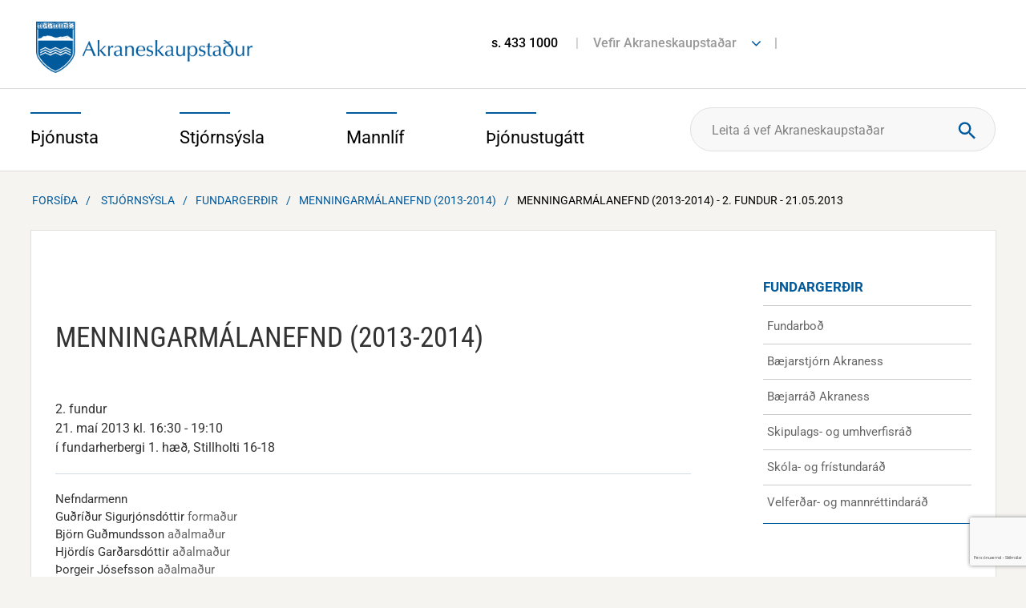

--- FILE ---
content_type: text/html; charset=utf-8
request_url: https://www.google.com/recaptcha/api2/anchor?ar=1&k=6LfYKncUAAAAAAqB9b3mfumAajjyyRRPUjiszFBT&co=aHR0cHM6Ly93d3cuYWtyYW5lcy5pczo0NDM.&hl=is&v=PoyoqOPhxBO7pBk68S4YbpHZ&size=invisible&anchor-ms=20000&execute-ms=30000&cb=43z0xr95dlga
body_size: 49073
content:
<!DOCTYPE HTML><html dir="ltr" lang="is"><head><meta http-equiv="Content-Type" content="text/html; charset=UTF-8">
<meta http-equiv="X-UA-Compatible" content="IE=edge">
<title>reCAPTCHA</title>
<style type="text/css">
/* cyrillic-ext */
@font-face {
  font-family: 'Roboto';
  font-style: normal;
  font-weight: 400;
  font-stretch: 100%;
  src: url(//fonts.gstatic.com/s/roboto/v48/KFO7CnqEu92Fr1ME7kSn66aGLdTylUAMa3GUBHMdazTgWw.woff2) format('woff2');
  unicode-range: U+0460-052F, U+1C80-1C8A, U+20B4, U+2DE0-2DFF, U+A640-A69F, U+FE2E-FE2F;
}
/* cyrillic */
@font-face {
  font-family: 'Roboto';
  font-style: normal;
  font-weight: 400;
  font-stretch: 100%;
  src: url(//fonts.gstatic.com/s/roboto/v48/KFO7CnqEu92Fr1ME7kSn66aGLdTylUAMa3iUBHMdazTgWw.woff2) format('woff2');
  unicode-range: U+0301, U+0400-045F, U+0490-0491, U+04B0-04B1, U+2116;
}
/* greek-ext */
@font-face {
  font-family: 'Roboto';
  font-style: normal;
  font-weight: 400;
  font-stretch: 100%;
  src: url(//fonts.gstatic.com/s/roboto/v48/KFO7CnqEu92Fr1ME7kSn66aGLdTylUAMa3CUBHMdazTgWw.woff2) format('woff2');
  unicode-range: U+1F00-1FFF;
}
/* greek */
@font-face {
  font-family: 'Roboto';
  font-style: normal;
  font-weight: 400;
  font-stretch: 100%;
  src: url(//fonts.gstatic.com/s/roboto/v48/KFO7CnqEu92Fr1ME7kSn66aGLdTylUAMa3-UBHMdazTgWw.woff2) format('woff2');
  unicode-range: U+0370-0377, U+037A-037F, U+0384-038A, U+038C, U+038E-03A1, U+03A3-03FF;
}
/* math */
@font-face {
  font-family: 'Roboto';
  font-style: normal;
  font-weight: 400;
  font-stretch: 100%;
  src: url(//fonts.gstatic.com/s/roboto/v48/KFO7CnqEu92Fr1ME7kSn66aGLdTylUAMawCUBHMdazTgWw.woff2) format('woff2');
  unicode-range: U+0302-0303, U+0305, U+0307-0308, U+0310, U+0312, U+0315, U+031A, U+0326-0327, U+032C, U+032F-0330, U+0332-0333, U+0338, U+033A, U+0346, U+034D, U+0391-03A1, U+03A3-03A9, U+03B1-03C9, U+03D1, U+03D5-03D6, U+03F0-03F1, U+03F4-03F5, U+2016-2017, U+2034-2038, U+203C, U+2040, U+2043, U+2047, U+2050, U+2057, U+205F, U+2070-2071, U+2074-208E, U+2090-209C, U+20D0-20DC, U+20E1, U+20E5-20EF, U+2100-2112, U+2114-2115, U+2117-2121, U+2123-214F, U+2190, U+2192, U+2194-21AE, U+21B0-21E5, U+21F1-21F2, U+21F4-2211, U+2213-2214, U+2216-22FF, U+2308-230B, U+2310, U+2319, U+231C-2321, U+2336-237A, U+237C, U+2395, U+239B-23B7, U+23D0, U+23DC-23E1, U+2474-2475, U+25AF, U+25B3, U+25B7, U+25BD, U+25C1, U+25CA, U+25CC, U+25FB, U+266D-266F, U+27C0-27FF, U+2900-2AFF, U+2B0E-2B11, U+2B30-2B4C, U+2BFE, U+3030, U+FF5B, U+FF5D, U+1D400-1D7FF, U+1EE00-1EEFF;
}
/* symbols */
@font-face {
  font-family: 'Roboto';
  font-style: normal;
  font-weight: 400;
  font-stretch: 100%;
  src: url(//fonts.gstatic.com/s/roboto/v48/KFO7CnqEu92Fr1ME7kSn66aGLdTylUAMaxKUBHMdazTgWw.woff2) format('woff2');
  unicode-range: U+0001-000C, U+000E-001F, U+007F-009F, U+20DD-20E0, U+20E2-20E4, U+2150-218F, U+2190, U+2192, U+2194-2199, U+21AF, U+21E6-21F0, U+21F3, U+2218-2219, U+2299, U+22C4-22C6, U+2300-243F, U+2440-244A, U+2460-24FF, U+25A0-27BF, U+2800-28FF, U+2921-2922, U+2981, U+29BF, U+29EB, U+2B00-2BFF, U+4DC0-4DFF, U+FFF9-FFFB, U+10140-1018E, U+10190-1019C, U+101A0, U+101D0-101FD, U+102E0-102FB, U+10E60-10E7E, U+1D2C0-1D2D3, U+1D2E0-1D37F, U+1F000-1F0FF, U+1F100-1F1AD, U+1F1E6-1F1FF, U+1F30D-1F30F, U+1F315, U+1F31C, U+1F31E, U+1F320-1F32C, U+1F336, U+1F378, U+1F37D, U+1F382, U+1F393-1F39F, U+1F3A7-1F3A8, U+1F3AC-1F3AF, U+1F3C2, U+1F3C4-1F3C6, U+1F3CA-1F3CE, U+1F3D4-1F3E0, U+1F3ED, U+1F3F1-1F3F3, U+1F3F5-1F3F7, U+1F408, U+1F415, U+1F41F, U+1F426, U+1F43F, U+1F441-1F442, U+1F444, U+1F446-1F449, U+1F44C-1F44E, U+1F453, U+1F46A, U+1F47D, U+1F4A3, U+1F4B0, U+1F4B3, U+1F4B9, U+1F4BB, U+1F4BF, U+1F4C8-1F4CB, U+1F4D6, U+1F4DA, U+1F4DF, U+1F4E3-1F4E6, U+1F4EA-1F4ED, U+1F4F7, U+1F4F9-1F4FB, U+1F4FD-1F4FE, U+1F503, U+1F507-1F50B, U+1F50D, U+1F512-1F513, U+1F53E-1F54A, U+1F54F-1F5FA, U+1F610, U+1F650-1F67F, U+1F687, U+1F68D, U+1F691, U+1F694, U+1F698, U+1F6AD, U+1F6B2, U+1F6B9-1F6BA, U+1F6BC, U+1F6C6-1F6CF, U+1F6D3-1F6D7, U+1F6E0-1F6EA, U+1F6F0-1F6F3, U+1F6F7-1F6FC, U+1F700-1F7FF, U+1F800-1F80B, U+1F810-1F847, U+1F850-1F859, U+1F860-1F887, U+1F890-1F8AD, U+1F8B0-1F8BB, U+1F8C0-1F8C1, U+1F900-1F90B, U+1F93B, U+1F946, U+1F984, U+1F996, U+1F9E9, U+1FA00-1FA6F, U+1FA70-1FA7C, U+1FA80-1FA89, U+1FA8F-1FAC6, U+1FACE-1FADC, U+1FADF-1FAE9, U+1FAF0-1FAF8, U+1FB00-1FBFF;
}
/* vietnamese */
@font-face {
  font-family: 'Roboto';
  font-style: normal;
  font-weight: 400;
  font-stretch: 100%;
  src: url(//fonts.gstatic.com/s/roboto/v48/KFO7CnqEu92Fr1ME7kSn66aGLdTylUAMa3OUBHMdazTgWw.woff2) format('woff2');
  unicode-range: U+0102-0103, U+0110-0111, U+0128-0129, U+0168-0169, U+01A0-01A1, U+01AF-01B0, U+0300-0301, U+0303-0304, U+0308-0309, U+0323, U+0329, U+1EA0-1EF9, U+20AB;
}
/* latin-ext */
@font-face {
  font-family: 'Roboto';
  font-style: normal;
  font-weight: 400;
  font-stretch: 100%;
  src: url(//fonts.gstatic.com/s/roboto/v48/KFO7CnqEu92Fr1ME7kSn66aGLdTylUAMa3KUBHMdazTgWw.woff2) format('woff2');
  unicode-range: U+0100-02BA, U+02BD-02C5, U+02C7-02CC, U+02CE-02D7, U+02DD-02FF, U+0304, U+0308, U+0329, U+1D00-1DBF, U+1E00-1E9F, U+1EF2-1EFF, U+2020, U+20A0-20AB, U+20AD-20C0, U+2113, U+2C60-2C7F, U+A720-A7FF;
}
/* latin */
@font-face {
  font-family: 'Roboto';
  font-style: normal;
  font-weight: 400;
  font-stretch: 100%;
  src: url(//fonts.gstatic.com/s/roboto/v48/KFO7CnqEu92Fr1ME7kSn66aGLdTylUAMa3yUBHMdazQ.woff2) format('woff2');
  unicode-range: U+0000-00FF, U+0131, U+0152-0153, U+02BB-02BC, U+02C6, U+02DA, U+02DC, U+0304, U+0308, U+0329, U+2000-206F, U+20AC, U+2122, U+2191, U+2193, U+2212, U+2215, U+FEFF, U+FFFD;
}
/* cyrillic-ext */
@font-face {
  font-family: 'Roboto';
  font-style: normal;
  font-weight: 500;
  font-stretch: 100%;
  src: url(//fonts.gstatic.com/s/roboto/v48/KFO7CnqEu92Fr1ME7kSn66aGLdTylUAMa3GUBHMdazTgWw.woff2) format('woff2');
  unicode-range: U+0460-052F, U+1C80-1C8A, U+20B4, U+2DE0-2DFF, U+A640-A69F, U+FE2E-FE2F;
}
/* cyrillic */
@font-face {
  font-family: 'Roboto';
  font-style: normal;
  font-weight: 500;
  font-stretch: 100%;
  src: url(//fonts.gstatic.com/s/roboto/v48/KFO7CnqEu92Fr1ME7kSn66aGLdTylUAMa3iUBHMdazTgWw.woff2) format('woff2');
  unicode-range: U+0301, U+0400-045F, U+0490-0491, U+04B0-04B1, U+2116;
}
/* greek-ext */
@font-face {
  font-family: 'Roboto';
  font-style: normal;
  font-weight: 500;
  font-stretch: 100%;
  src: url(//fonts.gstatic.com/s/roboto/v48/KFO7CnqEu92Fr1ME7kSn66aGLdTylUAMa3CUBHMdazTgWw.woff2) format('woff2');
  unicode-range: U+1F00-1FFF;
}
/* greek */
@font-face {
  font-family: 'Roboto';
  font-style: normal;
  font-weight: 500;
  font-stretch: 100%;
  src: url(//fonts.gstatic.com/s/roboto/v48/KFO7CnqEu92Fr1ME7kSn66aGLdTylUAMa3-UBHMdazTgWw.woff2) format('woff2');
  unicode-range: U+0370-0377, U+037A-037F, U+0384-038A, U+038C, U+038E-03A1, U+03A3-03FF;
}
/* math */
@font-face {
  font-family: 'Roboto';
  font-style: normal;
  font-weight: 500;
  font-stretch: 100%;
  src: url(//fonts.gstatic.com/s/roboto/v48/KFO7CnqEu92Fr1ME7kSn66aGLdTylUAMawCUBHMdazTgWw.woff2) format('woff2');
  unicode-range: U+0302-0303, U+0305, U+0307-0308, U+0310, U+0312, U+0315, U+031A, U+0326-0327, U+032C, U+032F-0330, U+0332-0333, U+0338, U+033A, U+0346, U+034D, U+0391-03A1, U+03A3-03A9, U+03B1-03C9, U+03D1, U+03D5-03D6, U+03F0-03F1, U+03F4-03F5, U+2016-2017, U+2034-2038, U+203C, U+2040, U+2043, U+2047, U+2050, U+2057, U+205F, U+2070-2071, U+2074-208E, U+2090-209C, U+20D0-20DC, U+20E1, U+20E5-20EF, U+2100-2112, U+2114-2115, U+2117-2121, U+2123-214F, U+2190, U+2192, U+2194-21AE, U+21B0-21E5, U+21F1-21F2, U+21F4-2211, U+2213-2214, U+2216-22FF, U+2308-230B, U+2310, U+2319, U+231C-2321, U+2336-237A, U+237C, U+2395, U+239B-23B7, U+23D0, U+23DC-23E1, U+2474-2475, U+25AF, U+25B3, U+25B7, U+25BD, U+25C1, U+25CA, U+25CC, U+25FB, U+266D-266F, U+27C0-27FF, U+2900-2AFF, U+2B0E-2B11, U+2B30-2B4C, U+2BFE, U+3030, U+FF5B, U+FF5D, U+1D400-1D7FF, U+1EE00-1EEFF;
}
/* symbols */
@font-face {
  font-family: 'Roboto';
  font-style: normal;
  font-weight: 500;
  font-stretch: 100%;
  src: url(//fonts.gstatic.com/s/roboto/v48/KFO7CnqEu92Fr1ME7kSn66aGLdTylUAMaxKUBHMdazTgWw.woff2) format('woff2');
  unicode-range: U+0001-000C, U+000E-001F, U+007F-009F, U+20DD-20E0, U+20E2-20E4, U+2150-218F, U+2190, U+2192, U+2194-2199, U+21AF, U+21E6-21F0, U+21F3, U+2218-2219, U+2299, U+22C4-22C6, U+2300-243F, U+2440-244A, U+2460-24FF, U+25A0-27BF, U+2800-28FF, U+2921-2922, U+2981, U+29BF, U+29EB, U+2B00-2BFF, U+4DC0-4DFF, U+FFF9-FFFB, U+10140-1018E, U+10190-1019C, U+101A0, U+101D0-101FD, U+102E0-102FB, U+10E60-10E7E, U+1D2C0-1D2D3, U+1D2E0-1D37F, U+1F000-1F0FF, U+1F100-1F1AD, U+1F1E6-1F1FF, U+1F30D-1F30F, U+1F315, U+1F31C, U+1F31E, U+1F320-1F32C, U+1F336, U+1F378, U+1F37D, U+1F382, U+1F393-1F39F, U+1F3A7-1F3A8, U+1F3AC-1F3AF, U+1F3C2, U+1F3C4-1F3C6, U+1F3CA-1F3CE, U+1F3D4-1F3E0, U+1F3ED, U+1F3F1-1F3F3, U+1F3F5-1F3F7, U+1F408, U+1F415, U+1F41F, U+1F426, U+1F43F, U+1F441-1F442, U+1F444, U+1F446-1F449, U+1F44C-1F44E, U+1F453, U+1F46A, U+1F47D, U+1F4A3, U+1F4B0, U+1F4B3, U+1F4B9, U+1F4BB, U+1F4BF, U+1F4C8-1F4CB, U+1F4D6, U+1F4DA, U+1F4DF, U+1F4E3-1F4E6, U+1F4EA-1F4ED, U+1F4F7, U+1F4F9-1F4FB, U+1F4FD-1F4FE, U+1F503, U+1F507-1F50B, U+1F50D, U+1F512-1F513, U+1F53E-1F54A, U+1F54F-1F5FA, U+1F610, U+1F650-1F67F, U+1F687, U+1F68D, U+1F691, U+1F694, U+1F698, U+1F6AD, U+1F6B2, U+1F6B9-1F6BA, U+1F6BC, U+1F6C6-1F6CF, U+1F6D3-1F6D7, U+1F6E0-1F6EA, U+1F6F0-1F6F3, U+1F6F7-1F6FC, U+1F700-1F7FF, U+1F800-1F80B, U+1F810-1F847, U+1F850-1F859, U+1F860-1F887, U+1F890-1F8AD, U+1F8B0-1F8BB, U+1F8C0-1F8C1, U+1F900-1F90B, U+1F93B, U+1F946, U+1F984, U+1F996, U+1F9E9, U+1FA00-1FA6F, U+1FA70-1FA7C, U+1FA80-1FA89, U+1FA8F-1FAC6, U+1FACE-1FADC, U+1FADF-1FAE9, U+1FAF0-1FAF8, U+1FB00-1FBFF;
}
/* vietnamese */
@font-face {
  font-family: 'Roboto';
  font-style: normal;
  font-weight: 500;
  font-stretch: 100%;
  src: url(//fonts.gstatic.com/s/roboto/v48/KFO7CnqEu92Fr1ME7kSn66aGLdTylUAMa3OUBHMdazTgWw.woff2) format('woff2');
  unicode-range: U+0102-0103, U+0110-0111, U+0128-0129, U+0168-0169, U+01A0-01A1, U+01AF-01B0, U+0300-0301, U+0303-0304, U+0308-0309, U+0323, U+0329, U+1EA0-1EF9, U+20AB;
}
/* latin-ext */
@font-face {
  font-family: 'Roboto';
  font-style: normal;
  font-weight: 500;
  font-stretch: 100%;
  src: url(//fonts.gstatic.com/s/roboto/v48/KFO7CnqEu92Fr1ME7kSn66aGLdTylUAMa3KUBHMdazTgWw.woff2) format('woff2');
  unicode-range: U+0100-02BA, U+02BD-02C5, U+02C7-02CC, U+02CE-02D7, U+02DD-02FF, U+0304, U+0308, U+0329, U+1D00-1DBF, U+1E00-1E9F, U+1EF2-1EFF, U+2020, U+20A0-20AB, U+20AD-20C0, U+2113, U+2C60-2C7F, U+A720-A7FF;
}
/* latin */
@font-face {
  font-family: 'Roboto';
  font-style: normal;
  font-weight: 500;
  font-stretch: 100%;
  src: url(//fonts.gstatic.com/s/roboto/v48/KFO7CnqEu92Fr1ME7kSn66aGLdTylUAMa3yUBHMdazQ.woff2) format('woff2');
  unicode-range: U+0000-00FF, U+0131, U+0152-0153, U+02BB-02BC, U+02C6, U+02DA, U+02DC, U+0304, U+0308, U+0329, U+2000-206F, U+20AC, U+2122, U+2191, U+2193, U+2212, U+2215, U+FEFF, U+FFFD;
}
/* cyrillic-ext */
@font-face {
  font-family: 'Roboto';
  font-style: normal;
  font-weight: 900;
  font-stretch: 100%;
  src: url(//fonts.gstatic.com/s/roboto/v48/KFO7CnqEu92Fr1ME7kSn66aGLdTylUAMa3GUBHMdazTgWw.woff2) format('woff2');
  unicode-range: U+0460-052F, U+1C80-1C8A, U+20B4, U+2DE0-2DFF, U+A640-A69F, U+FE2E-FE2F;
}
/* cyrillic */
@font-face {
  font-family: 'Roboto';
  font-style: normal;
  font-weight: 900;
  font-stretch: 100%;
  src: url(//fonts.gstatic.com/s/roboto/v48/KFO7CnqEu92Fr1ME7kSn66aGLdTylUAMa3iUBHMdazTgWw.woff2) format('woff2');
  unicode-range: U+0301, U+0400-045F, U+0490-0491, U+04B0-04B1, U+2116;
}
/* greek-ext */
@font-face {
  font-family: 'Roboto';
  font-style: normal;
  font-weight: 900;
  font-stretch: 100%;
  src: url(//fonts.gstatic.com/s/roboto/v48/KFO7CnqEu92Fr1ME7kSn66aGLdTylUAMa3CUBHMdazTgWw.woff2) format('woff2');
  unicode-range: U+1F00-1FFF;
}
/* greek */
@font-face {
  font-family: 'Roboto';
  font-style: normal;
  font-weight: 900;
  font-stretch: 100%;
  src: url(//fonts.gstatic.com/s/roboto/v48/KFO7CnqEu92Fr1ME7kSn66aGLdTylUAMa3-UBHMdazTgWw.woff2) format('woff2');
  unicode-range: U+0370-0377, U+037A-037F, U+0384-038A, U+038C, U+038E-03A1, U+03A3-03FF;
}
/* math */
@font-face {
  font-family: 'Roboto';
  font-style: normal;
  font-weight: 900;
  font-stretch: 100%;
  src: url(//fonts.gstatic.com/s/roboto/v48/KFO7CnqEu92Fr1ME7kSn66aGLdTylUAMawCUBHMdazTgWw.woff2) format('woff2');
  unicode-range: U+0302-0303, U+0305, U+0307-0308, U+0310, U+0312, U+0315, U+031A, U+0326-0327, U+032C, U+032F-0330, U+0332-0333, U+0338, U+033A, U+0346, U+034D, U+0391-03A1, U+03A3-03A9, U+03B1-03C9, U+03D1, U+03D5-03D6, U+03F0-03F1, U+03F4-03F5, U+2016-2017, U+2034-2038, U+203C, U+2040, U+2043, U+2047, U+2050, U+2057, U+205F, U+2070-2071, U+2074-208E, U+2090-209C, U+20D0-20DC, U+20E1, U+20E5-20EF, U+2100-2112, U+2114-2115, U+2117-2121, U+2123-214F, U+2190, U+2192, U+2194-21AE, U+21B0-21E5, U+21F1-21F2, U+21F4-2211, U+2213-2214, U+2216-22FF, U+2308-230B, U+2310, U+2319, U+231C-2321, U+2336-237A, U+237C, U+2395, U+239B-23B7, U+23D0, U+23DC-23E1, U+2474-2475, U+25AF, U+25B3, U+25B7, U+25BD, U+25C1, U+25CA, U+25CC, U+25FB, U+266D-266F, U+27C0-27FF, U+2900-2AFF, U+2B0E-2B11, U+2B30-2B4C, U+2BFE, U+3030, U+FF5B, U+FF5D, U+1D400-1D7FF, U+1EE00-1EEFF;
}
/* symbols */
@font-face {
  font-family: 'Roboto';
  font-style: normal;
  font-weight: 900;
  font-stretch: 100%;
  src: url(//fonts.gstatic.com/s/roboto/v48/KFO7CnqEu92Fr1ME7kSn66aGLdTylUAMaxKUBHMdazTgWw.woff2) format('woff2');
  unicode-range: U+0001-000C, U+000E-001F, U+007F-009F, U+20DD-20E0, U+20E2-20E4, U+2150-218F, U+2190, U+2192, U+2194-2199, U+21AF, U+21E6-21F0, U+21F3, U+2218-2219, U+2299, U+22C4-22C6, U+2300-243F, U+2440-244A, U+2460-24FF, U+25A0-27BF, U+2800-28FF, U+2921-2922, U+2981, U+29BF, U+29EB, U+2B00-2BFF, U+4DC0-4DFF, U+FFF9-FFFB, U+10140-1018E, U+10190-1019C, U+101A0, U+101D0-101FD, U+102E0-102FB, U+10E60-10E7E, U+1D2C0-1D2D3, U+1D2E0-1D37F, U+1F000-1F0FF, U+1F100-1F1AD, U+1F1E6-1F1FF, U+1F30D-1F30F, U+1F315, U+1F31C, U+1F31E, U+1F320-1F32C, U+1F336, U+1F378, U+1F37D, U+1F382, U+1F393-1F39F, U+1F3A7-1F3A8, U+1F3AC-1F3AF, U+1F3C2, U+1F3C4-1F3C6, U+1F3CA-1F3CE, U+1F3D4-1F3E0, U+1F3ED, U+1F3F1-1F3F3, U+1F3F5-1F3F7, U+1F408, U+1F415, U+1F41F, U+1F426, U+1F43F, U+1F441-1F442, U+1F444, U+1F446-1F449, U+1F44C-1F44E, U+1F453, U+1F46A, U+1F47D, U+1F4A3, U+1F4B0, U+1F4B3, U+1F4B9, U+1F4BB, U+1F4BF, U+1F4C8-1F4CB, U+1F4D6, U+1F4DA, U+1F4DF, U+1F4E3-1F4E6, U+1F4EA-1F4ED, U+1F4F7, U+1F4F9-1F4FB, U+1F4FD-1F4FE, U+1F503, U+1F507-1F50B, U+1F50D, U+1F512-1F513, U+1F53E-1F54A, U+1F54F-1F5FA, U+1F610, U+1F650-1F67F, U+1F687, U+1F68D, U+1F691, U+1F694, U+1F698, U+1F6AD, U+1F6B2, U+1F6B9-1F6BA, U+1F6BC, U+1F6C6-1F6CF, U+1F6D3-1F6D7, U+1F6E0-1F6EA, U+1F6F0-1F6F3, U+1F6F7-1F6FC, U+1F700-1F7FF, U+1F800-1F80B, U+1F810-1F847, U+1F850-1F859, U+1F860-1F887, U+1F890-1F8AD, U+1F8B0-1F8BB, U+1F8C0-1F8C1, U+1F900-1F90B, U+1F93B, U+1F946, U+1F984, U+1F996, U+1F9E9, U+1FA00-1FA6F, U+1FA70-1FA7C, U+1FA80-1FA89, U+1FA8F-1FAC6, U+1FACE-1FADC, U+1FADF-1FAE9, U+1FAF0-1FAF8, U+1FB00-1FBFF;
}
/* vietnamese */
@font-face {
  font-family: 'Roboto';
  font-style: normal;
  font-weight: 900;
  font-stretch: 100%;
  src: url(//fonts.gstatic.com/s/roboto/v48/KFO7CnqEu92Fr1ME7kSn66aGLdTylUAMa3OUBHMdazTgWw.woff2) format('woff2');
  unicode-range: U+0102-0103, U+0110-0111, U+0128-0129, U+0168-0169, U+01A0-01A1, U+01AF-01B0, U+0300-0301, U+0303-0304, U+0308-0309, U+0323, U+0329, U+1EA0-1EF9, U+20AB;
}
/* latin-ext */
@font-face {
  font-family: 'Roboto';
  font-style: normal;
  font-weight: 900;
  font-stretch: 100%;
  src: url(//fonts.gstatic.com/s/roboto/v48/KFO7CnqEu92Fr1ME7kSn66aGLdTylUAMa3KUBHMdazTgWw.woff2) format('woff2');
  unicode-range: U+0100-02BA, U+02BD-02C5, U+02C7-02CC, U+02CE-02D7, U+02DD-02FF, U+0304, U+0308, U+0329, U+1D00-1DBF, U+1E00-1E9F, U+1EF2-1EFF, U+2020, U+20A0-20AB, U+20AD-20C0, U+2113, U+2C60-2C7F, U+A720-A7FF;
}
/* latin */
@font-face {
  font-family: 'Roboto';
  font-style: normal;
  font-weight: 900;
  font-stretch: 100%;
  src: url(//fonts.gstatic.com/s/roboto/v48/KFO7CnqEu92Fr1ME7kSn66aGLdTylUAMa3yUBHMdazQ.woff2) format('woff2');
  unicode-range: U+0000-00FF, U+0131, U+0152-0153, U+02BB-02BC, U+02C6, U+02DA, U+02DC, U+0304, U+0308, U+0329, U+2000-206F, U+20AC, U+2122, U+2191, U+2193, U+2212, U+2215, U+FEFF, U+FFFD;
}

</style>
<link rel="stylesheet" type="text/css" href="https://www.gstatic.com/recaptcha/releases/PoyoqOPhxBO7pBk68S4YbpHZ/styles__ltr.css">
<script nonce="JViWocNK7_7hI7tF-9ZeiA" type="text/javascript">window['__recaptcha_api'] = 'https://www.google.com/recaptcha/api2/';</script>
<script type="text/javascript" src="https://www.gstatic.com/recaptcha/releases/PoyoqOPhxBO7pBk68S4YbpHZ/recaptcha__is.js" nonce="JViWocNK7_7hI7tF-9ZeiA">
      
    </script></head>
<body><div id="rc-anchor-alert" class="rc-anchor-alert"></div>
<input type="hidden" id="recaptcha-token" value="[base64]">
<script type="text/javascript" nonce="JViWocNK7_7hI7tF-9ZeiA">
      recaptcha.anchor.Main.init("[\x22ainput\x22,[\x22bgdata\x22,\x22\x22,\[base64]/[base64]/[base64]/ZyhXLGgpOnEoW04sMjEsbF0sVywwKSxoKSxmYWxzZSxmYWxzZSl9Y2F0Y2goayl7RygzNTgsVyk/[base64]/[base64]/[base64]/[base64]/[base64]/[base64]/[base64]/bmV3IEJbT10oRFswXSk6dz09Mj9uZXcgQltPXShEWzBdLERbMV0pOnc9PTM/bmV3IEJbT10oRFswXSxEWzFdLERbMl0pOnc9PTQ/[base64]/[base64]/[base64]/[base64]/[base64]\\u003d\x22,\[base64]\\u003d\\u003d\x22,\x22w79lwoZKGlHCscOKw6rDi8OFwqIEeznDkyk2BcOgZsOdw4sDwo/ClMOFO8Ohw7PDtXbDgQfCvEbCnmLDsMKCO1PDnRpUFGTClsOiwprDo8K1wp3CtMODworDrTNZaClfwpXDvy5UV3o/AEU5eMOWwrLChScgwqvDjzxpwoRXR8KpAMO7wpvCu8OnViDDm8KjAXoawonDmcOxXz0Vw7J6bcO6wp/DicO3wrcJw5dlw4/CosKXBMOkLUgGPcOWwr4XwqDCiMKmUsOHwpzDnFjDpsK/dsK8QcKZw7Fvw5XDtDZkw4LDtcOcw4nDglXCgsO5ZsKQOnFEHyMLdz9zw5V4QsKnPsOmw7PCjMOfw6PDgxfDsMK+P0DCvlLCnMOSwoBkKykEwq1Aw45cw53ChcOHw57Dq8KwV8OWA0oaw6wAwotvwoAdw47DkcOFfSrCnMKTbl/CjyjDow7Dn8OBwrLCg8O7T8KicsOIw5s5PMOaP8KQw4YHYHbDlk7DgcOzw7XDvkYSMcKDw5gWdmkNTwQVw6/Cu2/CjnwgF1rDt1LCo8KEw5XDlcOyw6bCr2hRwr/DlFHDisOMw4DDrkZ9w6tIJMOGw5bCh3QAwoHDpMKIw4ptwpfDqkzDqF3DkH/ChMOPwr/[base64]/[base64]/DrMOdGcKyH8KXw5bCqxjDiEHCtQ/CiMKkwq3Ck8KRIlXDi2d+fcOgwrvCnmV8VBl0QF1Ub8OawppNIC8/[base64]/CuF4gUF3CoQVlP8KOAMK2w459BwTCpsOILC1XTwhPShdEEcO7LlrDph3DnF0DwrPDulQvw6Bywq3CtlXDpjMiBUPDmsOcbUzDrkclw63DlQDCt8OfAcKfbS93w5zDt2DCmRZ9wpfCr8OxGMKTNMOxwqPDicOIUnNuDUTCh8OHOTnDqcOOEcOdecK8dQ/CnkRTwobDlgvCjFrDnAw/wpnCkMKswo/DsHZgdsKNw5kJFS45w5hJw7wiKsOTw70aw5EQBUBXwqhrXMOPw4bDlsOVw4MXK8Olw7XDk8KHw6wLKRfClcK5RcOGZBrDgCEhwrPDui/CjiBSwr7CoMK0JsOWDAjCvMKtw5cYGsO3w43DoxYIwpEEI8OLRMOBw6/[base64]/NcOITw51NQXDrlzCn3kyw7/[base64]/DncKdcsKwTMKKwoDDnjLDiD/CrEB3HjXDusOxwpLCjRbCjsOJwqRkw4fCrxEow7rDsiEvXsKQWUTDm2/DvQHDuBXCu8Kqw5Mga8KWS8ONO8KQF8OEwq7Cp8KTw79kw5hXw5FOaE/DvmrDoMKPa8O0w5cqw5HDg2jDocOtLk0TEMOkO8KWJUTCk8OtHhI6GcOXwrR7FGbDolllwpYyTcKcAm0Rw7nDmXnDmMObwrZMKcO7woDCvlE8w698XsObHDTCo3fDsXcwQx/CmsOQw5nDkhY/[base64]/[base64]/DtB3Di8Ocwp/[base64]/CpcKzAVzCjUnCvE7CoXHDoVoMw4YnGsObeMKnwpcrQcKxw67CgsKKwqgEUVnDn8OCPmJ8K8KTR8OrUSjCvU7DlcOOw6BZakbCsFc9wo4WGMKwRV1yw6bCt8OrM8O0worCqR4EEsKWcio+KsKWdAbDrMKhSE/[base64]/[base64]/[base64]/e8KFwpbDtWANCDUww5HCvjEjfDnCkgQbwpPDnh9bCsOlNMO3wrXCmUdTwrRvw5fCjMKow5/CuAcOw5xMw78lwrDDgTZkw4cjGSg8wrYSMsOYw6DDllMPw6MKJsOBw5PCnMOGwqXCgE1aYHkhFirCncKfIjrDqDU+e8OaB8OAwos4w5LDjsKqHVVHb8K4UcOyVsOhw7Eew63DtMOKPsOqMcOfw5d1WClrw4YEwr5kZCBVHl/DtcKjaUjCiMOiwpLCtzPDncKkwpTCqzIWTRQmw4rDvcKyCF8dw6NjGCMuJDzDkwAEwqLCscOSPFg7Y0MLw6bDs1HCpw3CrcKNw5PDp11Rw5VywoA+LsOuw7rCgnx9w6ANJXpow78gL8OlCh3DpUAXwqgEw6DCsnF/ETFgwo0KKMO6AHZ7HcKSfcKdNW5uw43DusKqwptcJGnDjR/[base64]/[base64]/wpgDw5gORMKhw7EAwqjCjnEAcHsSw67Cm17DucO0A1fCpMKzwpo0wpbCrzLDjB08wpIsOsKKwpwLw4I2IkHCvMKww78Hw6nDtSvCrkJuFHHDjMO5CCkvwoU/[base64]/[base64]/Cq8Khw6HDp2jCgcKkGhTCqcOsJcKqwoc+E8K7aMOrw4MRw4o9IzfDrAnDlnMpccKBKjfChTTDiUoAeSZLw6FHw65qwpoNw5PDrW7DmsK9w7wSYsKhCG7Crjcpwo/Dj8KHXkRzTcO0BsKCaG/DrMOPNHJ2w5sYHsKMcsKINAk9GcOBwpbDlFF8w6g/wp7CsCLCjx7CijgOY1vCjcO3wpLCq8K4Q0PClsOXTg82BHcEw7jCj8K0S8KAOy7CksOoHi1hW3kfw4EILMKVw4HCosKAwqd3AMKlHU49wr/CughcX8KewqrCuHcoEQN6w7nDrMOeKMOnw5bDoxVdOcKlXHTDg2/Co3gow4IGP8O8VMOdw53CnhTCnWQjCsOfwpZLVsKjw7jDpMKawoxdC1pQwqvCtsOJPRZIYmLChDI6MMONW8KAelsXw6fDlTvDlcKee8OQXMKcG8OZTcKSL8Ovwr5ZwopGKx/DjCAxHU/DtwbDuSQkwoksLy5+WyNaMgjCscKKU8ORAcK8w7HDvjzCvSnDs8OCwp7CmXxRw6zCt8Orw5JfN8KBdcOpwojCsC/CnTjDmjVWZ8KoYFPDihprBMK6wqZBw5EDScKlQ2gaw5rCoRdATSQHw73DpsKXeDHCpcO3wqTDpMOMwok3AER/wrjCv8K7w5N8LcKSw5jDhcKxBcKEw5rCt8KZwofCkkNtK8KswoICw6ALZsO4wo/CkcKHbDTDhsORDwbDn8KKEmzCgsK/wrbDsSjDugLCnsOawoNew4LCl8OfAVzDum/Cn3/DmMO3woXDnzXDjXcUw4JhOsOzBMODwrvDoB3Dt0PDkCTDpEt6O1oNwq8LwoXChBwGQMOpcsOgw4tOIgwNwqhFV3jDhSfCocOUw6HDvMKIwqoEwoRzw5dfdsOqwqkzwqXDk8KCw5haw7LCuMKaU8OUf8O5GcOLPi0rwp4yw5dYP8OXwqMKfF7Cn8K9esKTOi3ClcOCw4/[base64]/[base64]/VcOqP0PCgcO9FcKccQcCRMOFwq85woZ9HMOme1g3wpzDgGQAWsK7JETCiXzDoMKbwqrCo0NaP8KoQMOyewHDpcOrLT/CtcOueVHCpcK4b1zDjsKmBQvCtwnDhSfCijjDlm3DrGRywrzDrcOLY8KHw5YFwoRtwrTCqsKsF1tVciZBwpjCl8Kiw5Ipw5XCsn7CmRUNIGbCgcKRcBPDpsK1LBjDscK9Y1nDmCjDnsKWEC/[base64]/acOqwr3DoXs5ZcKvMcOnGhwpw6MYezTDgsK0RMK1w6YfTcKRBnHDlx/DtsKhwofCv8OlwoorIsKsDMO/wo3DtsKHw45hw4XDlTvCpcK6woEJTSBWNxALwqrCjsKGacOzY8KvIhLCuiLCtcKAw5cKwpsONsOyW0lXw6fCjMO3QXdEVTjCi8KUHVTDmUhXOcO/HcOdfA04w4DDocOuwrLDuBkNQsOjw7HDnMOPw6kEwow3wrx1woLCkMO9cMO7Z8OcwqAow505C8KhdG4Iw5XDqDsaw6PDtjQNwr3Cl1bCsAtPw7vCvsOyw55kPXDCp8OQw7onasO7ecO+wpMWGcOdb0ANR1vDn8K/ZcOaAsObPSdzccOPbcKRRnY7KXLDlMOCw6JMeMODTmseN3xVw7/DsMKwcj3CgCLDsRPCgj7ClsO0w5QsD8OKw4LCpiTCjsKyEAbDhgwSdCEQQMO7dcOheDbDonQEw58hVizDrcKiworDkcOAf1whw4XDqRB/ZzfDu8Khw6vCssOsw7jDqsKzw7vDkcOXwpN9bU/Ck8OKPSApVsO6w55cwr7DvMOxwq3CuGrDlsK4wprChcKtwqsEesKvIV/Dq8KJScK/HsO9w7HDsRJmwo5WwrgHVsKHKR7DjsKWw4fCiHzDoMOzwrHCkMOpEB8lw5HDosKXwp3Du1pxw6t1SMKOw4ANLMOewolswptkWnx/QXXDuAVzZXJ3w6VQwpHDucKlworDmANcwptTw6E+Mkh1wpPDksOoecOCVcKte8KMcG8UwqRow4rDk0nDrg/Ci0cGPsKhw7l/JsODwopIw73Ds2XDiXA0wpHDnsKxw6DCqcOUFMOXwpfDgsK5wr5TYcKtfTh1w43DiMOAwprCtk4jABQaB8K/D2DCqMK8aj3DucKww6nDsMKew7jCrcO9b8OBw6DDosOKM8KvGsKsw5ARKnXDuHtDTMKdw7zDqcKJWMOcQMOMw589AmXCjQrDuh1tOElTKT5/FQEJwok/w4YWw7HCrMKbdMK6w7fDvFt0AnI6fcKQcz/[base64]/CkMO6SVVgSjMTwpPDqsO0VC7DsVzDsnRHecOqRsOuwqkgwpbDh8O4w6fCiMKGw7Y2J8OpwrF3cMOewrLDtmzDl8OYwrXCjSNEw4vCrBPClS7CqMKPIh3CtjVGw7/CpFZgw43Cp8Oyw5PDmHPDu8KLw4Vlw4fDngnCnsOmcCUQwobDqz7DssO1cMKFWsK2FTTCngx2KcOEKcOgWR7DocOYw61bWWTDuGt1QcK3w4XCmcKAOcODZMO6d8KAwrbCqkvDgk/DpcKme8O6wpRwwrLCgiBuYhPDqivCvA1IenI+w5/DrlbDv8OvJzfDg8KHfMKBD8K5MGTDlsK/w6XDk8OzUwrCi3vDl2gVw43Cg8K7w53CgcKawqlxQR/CrsK8wrIvMMOPw6/[base64]/PcKhw67CrMK2w6MEPsOawrLClTTCnzrDqlhkw7dubGwSw4Fwwqgow5kjN8KjajzDhsOAUhPDgEHCnSjDm8KaZQg9wqjCmsOjWyLDssKSW8KqwrIQdcOew6MoX0Z+WSpbwqTCkcOQV8O/w4DDqMO6WcOnw6JZI8OBK33ComTDqWTCgsKXw4/CtwofwoN3PMK0CsKOTMK1JcOBYxXDgMOqwok5NxPDrBx6w4XCji9mw7hFYVtVw5Ivwp9gw5zCmsKeRMKSVgglw58XM8Kqwq/CtsOhW2bCl0Uyw6Y9w53DncKdAzbDqcOOcn7DjMKDwrjCssONw5DCqcKffMOMMn/Du8KAEMKbwqx8RTnDtcOhwpcGWsOtwpzDhz4qQcO8VMKmwqDCssK5Og3CiMK2M8KKw67DqArCsgXDk8OTFiY2wpXDtMO3QA4Tw41JwqwlHMOmwoJMFMKtw4bDrTvCqyUROsOdw4bCgyAQw6HCjmVHw6hFwr9tw5N+ClDDikbCrx/[base64]/CjMKxJsKRwo5nw7PCucOyIlUjC8KyK8Oow5zCt3bDosKkw7LCo8K1EMKBwofDh8KVGnTChsOhJcOlwrEvMQMZNMOZw6l4BMOcw5DCoS7DjcONYSjDhy/[base64]/DpCRNRQxDDsKOw43DlsO/[base64]/[base64]/Dk8ORVMOiwovDrT1hbmXDmMKawqnCnBXDoMOSZcOtEsOffRfDqcOSwoHDkcKWw4bDrcKlcSnDrjM6wp8rcsK3GcOGTxnCrm4hXT4gwqrCiWUreThZVcKAAMKywqYewrpKTsKiMh3DlFnDjMK/dkvCmDo9AsOBwrrDqXTCv8KDw5p5UAXDmcKxwp3Cr3l1wqXCq1XCg8K6w7jCknvCh1zCgcOZw5pJJsKRO8Krw686dA7CnkkIdcOzwrNxwpbDiGHDtkjDocOKwpbDn2HCgcKew6/DtsKndn51K8KNw4rCtsOrU1HDlnHCmcKuWnrCrMK0c8Ogw73DgCfDjMO6w4LCliBHw6wqw5XCj8OkwrPChC97VDXDsHLDu8KudMKaLlZwJjppdMKMwpcIwojChXhSw6sRwrsQF0Zhw5IWNz3DjGzDtxZBwp11w7rDu8KWY8KRUBwwwr/[base64]/w6LCuxfDmsOCw4EuZsOfOwDCpFc/WijDqMO7IMKPw6s8VGDChF0MCcOdwq3Cu8Kdw7LDt8KCwqPDv8ObED7ChMK7S8OlwqDCszJiIcKDw53DgsK8w7jCpF3CssK2CSgBO8OOBcKIDRNsQ8K/[base64]/[base64]/[base64]/DiVo6V8Ocw7AtwqwSJ8KKJcOTw65DIWMXQ8KQwrXCnhHCqD0UwoxMw5XCjsKMw5RgbQ3CnG52w5AmwrTDrsK6Sh4rwr/[base64]/wpNtw5BZw6hxPR/DmHrDmsKSwprDoMKZw6oPwqrCmgHCjlNfwr/CuMObSk1MwoAew6XCqUc4esOiccO6ccOjYcOrwqfDmmXDscOxw5LDkFQPP8OwecOPX2jCiTQ1O8ONZcOmwqfCk3U4WnLDvsKJwqPCmsKMw5s0eiPCgFfDnG8nIEdjwolWAcOQw7DDssK8wprCg8ONw5rCvMKkNcKTw585LcKmOiYZR0/CqsOKw4AqwoUFwq40fsOgwpbCjD5Gwqc/P1NVwrtHwoATG8KHY8Kdw6bCrcOOwq52w57CuMKvwpbCtMO/FSzDvwLDvTAccC9MIUfCu8ODJMKQZsKkUsOiMMOKRsO8LcO1w5fDpwAJasKjcycswqbCnz/[base64]/w6IPwrzCnhTCv8OsInjDsgfCs1HCnkJMRAjDiC5/eGwawrYDw5QdbAvDi8Oxw7jCtMOCCA5uw6AYJ8Kww7Y4wrV9TcKKw7bChSI6w6xpwpDDnXVmw5RNw67DtjjCixjCksOPw5fDg8OIJ8Omw7TDin4Jw6onwrl8wrt1S8Ojw512K0ZIIyTDoTrCrsKfw7HDmS/[base64]/DocOFdMKqccO+w6LCiS09UsKvWcOVwow9w4V7w61nw6VOFsOeREzClH1xw6IDQWBgAR/CkcKPwrULdsOjw67CuMKOw6gfAx5+NMOkw7Qcw55cOhcEQx/[base64]/woTDoBTDjEJiwooxcmrChsOPS8K3RMO+wp3DmcK8wqjCpynDikgWw7/[base64]/OcO7A8Oewq5eGcK4Z8KVw6lMwrnCrcKNw4PDr1jCr8KTODtCaMKOwq3ChcOsO8Orw6/Clx8Aw4g2w4FwwpvDpW/Di8OlQcOWeMOjUcKcIcKYHsOSw6nDt1bDh8Ktw53CkmXCn2XCgD/CuiXDucOIwolQM8OwLMOAEMKZwpMnw6pTwrhXw7ZTw4tbwowzB2VKLsKbwqdOw6/Crg4rHy0Bw7TCuUw4w5ggw5QWw6fCksOKw7HCszFlw5I0K8KjIcOYb8KHSMKZYx/Cpw1BSyBTwoXCpMOuJsObLQnDksKxRMO7w7VqwpjCrn/CisOnwpzDqyrCmcKSwrLDvnXDuk3CisO4w7DDgMKxPMO0UMKvwqh3HMKwwqAXwqrCicKWWMOpwqTDtVU1woTDhxYlw6tewonCrU8HwqDDrcKIw7B/EMKcdMOxfhzCqg5Jc1EzBsORX8KiwqYdCRLDlw7ClCjDs8OhwqfDhx0/wobDrinCmxnCq8KaJ8Okd8OtwonDvsKsWcKiw5fDjcKHKcK+wrB6wpYqXcK5DsK1ccOSw6ASRG3CpcO/w5jDgmJwUFvCjcODJMOWwptqZ8Kfw77DqMKLwpDCucK7wrvDqSbCjsKKfsK1CcKLX8O1woIWGsOPwqIDw6hRw4YPS0nDu8KXTcOyJiPDpsKow5bCtVE9wqICMl8BwrTDlx7Do8Kbw4s+wpV4RFXCgcKoQcO0EGsyYsOywpvCtU/ChQ/[base64]/Cu8KIw5bCr8O6wrrDvRgzwqB/[base64]/Cv8KJBj1ICFlnwpPDn8O/FnvDlSF/w5DCtWBywqfDicOVRXbDmgbCjnXDnRPCgcKEHMKIwpgqWMO5Y8OQwoIPTMO4w61XFcKVwrF/[base64]/CkG3CscKxWhTCnB7CklwDc8Ozw4Mzw7TDpcK6w5p5w4Z/w5spUUASK2kgY1TClsKWbsKUfCUUUsOYwrsiHMORwo9SNMKVRQkVwoBELcOUwrrCp8O/WAgnwpV/w43CshTCrMKew4lhJmDCs8K8w6zCsDZkOMKIwpPDkVbCl8KLw5Ygw712OlPCoMK4w67DoVjCtsKeTsKfOA93wo7CjAwHRAoawpB8w7LCjMOOwpvDhcOawrDDiWrDgsO2w6MKw5lTw6BGPMO3w6nCp1/[base64]/DhMODw4whwqDDq8K5IsOuwrzDjcKdwpXCmMKVw4XCpsOITcOZwqzDikZdEXHCkMK4w4zDqcO3CwE6MsK8QUFCwo8xw5jDlMOawo/ChknCqWIVw4BpA8OLPsOMdMKVwpccw4bDgWR0w4kaw7nCmMKfw6sdw4Bnw7LDrcK9ZisTwqpBGcKaY8O7VMO1QzTDkyEfdsOwwprDisOJwrUnwpAgwpJ4w49Kwo0BY3fDtAR/bifCmcKsw6F1I8OLwoo+w7HDmRLDoAdjw7vCjsK5woEFw4E9CsOywo1eFhZ5EMO9WijCrhDCscObw4FQwr1cw6jCmHzCgkgPekxBO8OLw7DDhsOkwo1cHV0aw6NFeiLDmikHV2JEw5EZwpN9FcO3bsOXHH7Cn8KQU8OnOsOoblbDj3l/EztSwo8Jwr1ob1UaZFUUw7TCnMOvGcO2wpLDkMO1eMKTwrTCtBJcJcKYwpAawphpZm3CiFHCiMKYwrfCt8KtwrDDnQ1Tw5nDpVh2w6QkbWVvTsK2dMKLMsO2woXCocKtwrzCgcKQCWE+w7RhL8ONwrXCsVUZc8ObecKjWcK8wrrDk8OzwrfDnkw6VcKQacK/Bk0MwqfCrcOGBcK8esKbZW8Aw4DDrDYPBAsqwpDCuw/Du8O+w57Di1jCgMOgH2LCiMKkGsKQwpXClnM+WsKJD8OMYMK4FMOgwqXCp1LCtsKtYlAmwoFACcOmFHUjJMKyEMO7w6rDvsKJw47Cn8K8CsKfWxREw5XCk8KFw5hbwpzDoULCvcOkwpfChw7CmQrDhnkGw5jDoGVaw5jDthLDtSxHwovDuXXDqMOQV3nCocOkwrN/W8OoPyQXTMKGwqpJw4jDnMKVw6TClhYdX8Kiw4/Do8K5wp17wrQDccKZVBrDi0LDksKpwpHCpMKewoxtw6fDkHnCv3rCk8Kew7Y4Zm9HKGvCrmPDmzPCs8Kqw5/CjsOfIMK9aMOhwqk2RcK/wp1Aw5dVwrRDwqI7P8OVw7jCoAfDgMKZMmE0JcK7wqzCpx5TwrkzacKvP8K0Wj7ChSdVFFbCnAxNw7BGU8KQBcKiw7bDl0zDhiPDkMKHKsO9wozCmTzDtXjCjhDDuh5OecK5w6XCknYcw7t5wr/CjHNOK04YIl8fwrLDtRfDv8O5aU3CosOQYURewqA5w7BAwq9fw67DnGw9w4/DiDXDnsOnKGfCkiI7wprCoRoHN3TCjDoKbsOmYkDCoCIjwpDDqMO3wrozZgXCiXM+LMK4LMOQwozDghLCmHbDrcOKYsONw7bCq8Otw7RFOF/Cq8KXbsKlwrdUdcKewog6w7DChsOdMcKRw59Uw6oBZcKFKUbCjcKtwpZ3w4nDucKHw5HDqsKoIE/[base64]/[base64]/DpsO2w49JPgPDjsKcwo0aRGrDnMOsPMKXbMOJwoNXw5lmbUnDlMOmLsOyIMOVPH/Cskw4w4DClcOsEFnCjkHCjysYw77CkjATAsOAMcOzwp7CskEywr/Dom/DkkbCgU3DtHzCvxPDncK9wpAFf8K7bXnDkBTCg8O+cMOyU3nDu33CoWbDqh/CgcO9eyhrwrV7w7rDosK/wrXDsGLCpMKmwrHCg8OnWgzCtSrDqcOMIMK+VMOHWMKyIMKsw6zDqMKCw7JEYU/CiQ7CicO4YcOVwo7Cv8OLC3okcsOsw7kaSgMEwptUBQvCtcK7McKKwoEHdMK6wr4gw5fDl8OJw5jDiMOUwrbClMKLVkTCriAiw7fDqRvCr1vCo8K/B8OXw5VaPcK0w6EobMKFw6R/Yzokw4hVw7zCrcK8wrbDl8KAHE8nVMOuwrPCjkHCm8OFX8KYwrDDscOiwq3CrjTDo8K8wpEaOsOtPgMoFcK6cWjDvg9ldsKmBcO+wrhhPsKnw5vCtBFyO3M0wosYwofCjMKKwpnCtcKoFl9mUcOTw5wbwp7DlUJ9eMOewoLCn8KhQgFCJsK/w58DwrnDjcK2a33CnXrCrMKGwr9cw4LDicKpZMK3DlzDksKZNhDCpMKEw6DDpsKvwrxPwobDgcKiS8OwaMKrYyHDiMKKdcKpwqQheAEcwq/DtcOwGU5gNcOaw6YXwrrCocOgK8O9w606w5ocZBFKw5hywqRsNCl9w5Iiw47DgcKpwoDCl8ONOkXDuHfDosONw58MwoJUwog1w6wGwqBXwpvDqMOhRcKpY8OSXEsLwrXDjMK/[base64]/w6rCgMKnC2bCuMOLP3LDlsKKw7rCi8KGbVzCv8KFXcKIwpkNwojCusKQTj/Cpld0RsKfwp3DsQLCvD1SUVTCs8OZTULDo2HCocOLVyEeNEvDgzDCr8KeRUfDv3jDucOQacKGw60+w6XCmMOiwotZwqvDnFR6w73DoDDDrkfDm8KQw49ZQQjCv8OHw77CkTDDhMKZJ8OlwpkIBsOONG/CnMKuw4/DqULDqxlGwr1CT1JnWBIUwo0JwqHCi09sHMKnw7ByXsKsw4/Ct8KowrHDoyETwq0qwrNTw7dOdGfDkXQPfMK0w4nDl1DChkB9U2vCs8OFPMO4w6nDu3XCoFNEw68DwoHCs2rDhhvChMKBNcOIwqkwLGrCk8O0G8KlYsKRQcOwecOYMcOsw47ChVpew412YmV9wox3wr44NUYeI8OQNMOgw4/[base64]/[base64]/DgUtwwqRkw6zDqgnCuB1efBlKw5pwdMKlwpPCv8KgwrLDlsK+w6cTwoB0w5BWw7Akw4DCoEvCm8KyCsKcaXtDZsKywql6QcOlCT1We8OVcATCiwo8wp9QQ8KrEjnDoxfCmsOhF8OQw5/DtnTDmjfDnEdTL8O/wozCoWFCYhnCnMOyPcKPw45zwrZvw5TCjMK+IXoABTlQNsOMesOdJ8OOZ8OzT3dHMCRMwq0dP8KiRcKncMK6wrPDvMO3wrsEwonCpTASw4M2wp/CtcK3ZcKvOBk9wprCmT0GZ2Fueyocw4RHTMODw4jDgiXDtEfCpwUMc8OddcKPw7/Cj8KEWEjDnsK2X3vDgMOaLMOIACgIN8OIwobDt8KNwqHCvFzCocOMD8KnwrzDtsK7S8KAB8Osw4UMHUsyw5XCg1PCi8OFRgzDtW/CtCQdw6zDry9tFsKGwo7Cg2rCpRxHw6QLw7zCmXHDpBTDpWPCscKWGMOtwpcSUcOTN0rDlMO3w4LCtlQmOsOUw4DCuS/CmEkRZMKfKH7CncKfaj3DtjrDgcK+EsO8wpd+BzvCtgLCvy5/[base64]/ClsOWw5XDhWtNV8Kkw5TDisKaGMOhw6/CrBJDw6bCrzMewp03YsKUIVfDtWNHQ8O+JsKuB8Kww6gAwqQLbMOMw7/CscKUbn/DnMK1w7bCicK2w7V3wqU+S3U3wqLDqkRXK8K3ecKtXsOVw4lWXzLCsUBSJ0tlwr3Co8KUw7pBXsKxD3BAZgRnZ8ODUVUrZ8KmfsOOOEEHacKvw5TCjMO0wqbCqcOWWArDnsO4woPDnQZAw6xBwpXClx3DtH/ClsOxw6HDogUaTXYMwpNIDU/[base64]/CoAzDrMKsSMKbw64iwp3Cu8Kcw51Hw4RCIBM/w7bCk8KNEsOGw5xAw5bDln3DlRbCucO6wrDCvcOeY8KFwqM7wrTCucOcwpJ2woPDhCDDvhrDjigNwrbCqjHCqiRGRsKyTMOZwppIw4/DtsOOTcK4OVx3RMOMw6TDrcK9w5PDucKZw7LCoMOsIcKjZjHClm7DusOywqjCscOWw7LCl8KVK8OPw4Jtfkt0DXDDtsO/O8OgwpJqw6Qmw6jDg8Kcw4sfwr3Dm8K9ZcOfwppNw6EhM8OQCwfCg1vCmHkNw4DDv8K6VgfCkkpTEmTCh8KYRsObwpl8w4/DuMOvKABSIMObGkx0VMOAZmbDoARNw57CoUtawoXCmDvCrzgjwpYqwofDnsOcwqzCugxxdcOvU8K/NSN9cibDhDbCqMKQwpnCvh10w5fDkcKYHcKCK8OmC8KcwpHCrzvDi8OJw4Vkwpxxw4jCqHjDvBttPcOWw5XCh8KVwqMxbMK4wrjCm8OqaD3DjhvDrhHDul8JK0bDi8OYwq0LIn/DmXRfLhoGwrdmw5PChxJyKcONwr9mPsKaXCRpw5c6bcKxw4EtwrRcZVQdVMOIwqcccW7DsMOhVsKYw79+NsKnw5tTUnbDoADCoULDnFfDrkN7wrEKWcOWw4Qiw5J3NnbCq8O5VMKLw7vDmQTDtzshwqzDslDDlA3Cl8KkwrnDsjIqOSrDlMKXwr5/[base64]/woAVwqJ4QCsYwosWw7cZY8KqRsOwEhdtwqrCocKLwobCqsKQUsOww4XDlcK5XcKNIhbDjiLDvRXDv1zDsMO7wr/DpMO+w6HCqAgcFT8tdMKcw63CsQpOwqlzZAfDmgrDuMO7wp3CuBzDlAXCuMK5w7jCmMKrwo7DiAMCfsOmDMKcHjfCki/DvmHDoMOqbRjClh9wwoxSwofCosKfTnFSwrwyw4XCunzDmW/[base64]/[base64]/Dtm03w5HCtRrDlMORO8OHKCdYw6LCjiMfw7B5ZsKFbVTCrcKfwqABwp3CvsKybMORw4lCHMOOL8Oew6kxw78Bw6HCt8K4w7oDw4jCisOawo3Dj8KIRsOnw4QvEg1yQMO6bWHCoT/CinbDkcKWQ3wXw71zwqQFw53CiwpxwrbDpsKuwrJ+HsO/[base64]/[base64]/[base64]/w5nCncObbcKGZDFNZMKdw6jCtsOfwogHaMO5w5TClMKlbkZEd8KWw5oHw7oNQsO8w5ouw6QYecO2w7otwoxBDcOpwocXw7/DsiLDnXrCvsK1w44xwr3DjQjDqVVUEMKtwqsywq/ChcKcw6PCrmTDpsKew7kibC3Cv8OWw5LCjXnChsOnw6nDq0HCjsK7VMONeGAcBV7CgEPCgcOGRcK/BMODeRR0Xj1hw4QBwqTDscKKN8OaHsKBw6JMWCxowrt9Lz/[base64]/[base64]/CrsOIcCx3AcOlwrbCpRU6w5UxB2YhaGbCqkTCqMKKw5HDtcOMPhDDgMKIw4fDhMOkNiwZHFfDqsKWXGPDtRYIwoRdw69EBHfDp8Ojw71TGE49B8K9w7txAMKow6dsMnJeNS3DgEAXWsOzw7dXwo3Cu3LCh8OTwoRUYcKmZCR4LEw7wq/DicO5Y8Kdw5fDryhTbU7Cj3okwpA/[base64]/w7jDv8KUw4bDn8Kjw4ZXw4B+AMOUXMKfw4Baw6nCjwBUdVQuKcOkIxdaRcKTEg7Dq2FjdBEOwqHCmcOGw5zCk8KgZMOKIcKdP1ASw5B0wp7Cm1IgT8KDTkPDpFbCh8KhJX7DvMKCdMORe1x2McOvO8OONn7DnihiwqtswpcjWsO7w7DCkcKFw5/Cg8Okw7o8wph4w7PCkmbCmcOlwpnClxPCo8OOw4kJdcKLIT/CicOXCcKwacOVwpvCvSvCj8K7VsKXCWQUw7fDq8K2wo8dHMK+woPCuB7DusKjEcKhwodTw53CqsO4wqLCuyM+w5Ynw7DDl8OqIcKkw57CrsK5aMOxNwg7w4R9wo5FwpHDmCDCo8OeASwaw4LDhsKkWwJMw4nCrMOPw5kgwoHDrcOuw5jDg1tPWW/CvCQgwrbDmsO8MSzCk8OyS8K/[base64]/CuhfDh8Kjw7BdLsK6wqzCssOWZyEJQ8Khw4nCh1QVS1Nsw67DrMKRw64FIjXCrcKcwrrDvcKqwqDDmSoow5Y7w5LDgSPCq8K6PHBJAUcww41/[base64]/[base64]/CkMODfVLCrWFyZ8K0BsKJBMKhaMO7w41bwrXCs3tJP2nDvmXDt3vCg35GTMO/w5BOFMOID0UEwqLCucK6OH4Rf8OFFcKuwoLCsyfCmQEqMm5wwobCl2nDomnDpVIqGl9swrHCoFPDgcO2w4oJw754Q2Vew7c+D0FJLMOTw7UCw405w4NIwp/[base64]/[base64]/[base64]/w4V0w4otMMOSGGbDr8Oww5/Cg8ONw6Uvw6gqPDvCh0YZAMOrw6jCskTDoMOsb8K4R8KKw5I8w43DhxvDj0YAE8KKBcKBVHpfIcOvZsOewoxEBMOfBSHDh8KRw4nCp8KLNEPCuxAzTsKAI0bDkcOQw4E/w7ZtOgoER8KfFMK1w6TDusOEw6rCkcOhwo/CjnTCt8KFw75dLR3CklDDosKmcsOXwr3DsXJew5jDqDYLwq/[base64]/N8KSw7DDq8O/VsK0axRWGzbDrxxyw7cGwpY\\u003d\x22],null,[\x22conf\x22,null,\x226LfYKncUAAAAAAqB9b3mfumAajjyyRRPUjiszFBT\x22,0,null,null,null,1,[21,125,63,73,95,87,41,43,42,83,102,105,109,121],[1017145,768],0,null,null,null,null,0,null,0,null,700,1,null,0,\[base64]/76lBhmnigkZhAoZnOKMAhnM8xEZ\x22,0,0,null,null,1,null,0,0,null,null,null,0],\x22https://www.akranes.is:443\x22,null,[3,1,1],null,null,null,1,3600,[\x22https://www.google.com/intl/is/policies/privacy/\x22,\x22https://www.google.com/intl/is/policies/terms/\x22],\x22gzSTggTaC1vAA4AbEeA6o1hnH3xXrtvwQ/5ABEiLEAs\\u003d\x22,1,0,null,1,1768975424242,0,0,[38,245,245,11,20],null,[163,92,203,177],\x22RC-tV36QknF_rmz7w\x22,null,null,null,null,null,\x220dAFcWeA5MJRTm_MinHrexyHEfD-fqX7jn4N_FGy7cUmYhdNYjF2yA7FFtwofSuhOVA6Za36KAekkfOV4FRHv3-g5zyAC4nPlu_w\x22,1769058224479]");
    </script></body></html>

--- FILE ---
content_type: text/javascript; charset=utf-8
request_url: https://www.google.com/recaptcha/api2/webworker.js?hl=is&v=PoyoqOPhxBO7pBk68S4YbpHZ
body_size: -624
content:
importScripts('https://www.gstatic.com/recaptcha/releases/PoyoqOPhxBO7pBk68S4YbpHZ/recaptcha__is.js');

--- FILE ---
content_type: application/javascript
request_url: https://www.akranes.is/static/themes/2014/js/site.min.js?v=23f6c00e06
body_size: 48708
content:
(site=site||{}).inits=site.inits||[],site.iframeModal={init:function(){var t,e=$(".category.icons .item > a:not([target])"),i=$("#displayOverlay iframe"),n=$("#display__close"),s=$("body");e.on("click",(function(t){t.preventDefault();var e=i.attr("src"),n=$(this).attr("href");n.length&&"/"===n[0]&&(n+="#breadcrumbs"),n!==e&&i.attr("src",n),s.addClass("iframeOpen")})),e.on("touchend",(function(e){t||$(this).click()})).on("touchmove",(function(){t=!0})).on("touchstart",(function(){t=!1})),n.on("click",(function(){s.removeClass("iframeOpen")})),$(document).keyup((function(t){"Escape"===t.key&&site.iframeModal.close()})),$(document).mouseup((function(t){var e=$("#displayOverlay iframe");s.is(".iframeOpen")&&!e.is(t.target)&&0===e.has(t.target).length&&site.iframeModal.close()}))},close:function(){var t=$("#displayOverlay iframe");$("body").removeClass("iframeOpen"),t.attr("src","")}},site.informationDisplayTilt={init:function(){var t=$(".category.icons.upplysingaskjar .item");t.length&&t.tilt({glare:!0,maxGlare:.2})}},document.body.classList.contains("upplysingaskjar")&&$((function(){$.each(site.inits,(function(t,e){new Function(e)()})),site.iframeModal.init(),site.informationDisplayTilt.init()}))
/*!
 * imagesLoaded PACKAGED v4.1.4
 * JavaScript is all like "You images are done yet or what?"
 * MIT License
 */,function(t,e){"function"==typeof define&&define.amd?define("ev-emitter/ev-emitter",e):"object"==typeof module&&module.exports?module.exports=e():t.EvEmitter=e()}("undefined"!=typeof window?window:this,(function(){function t(){}var e=t.prototype;return e.on=function(t,e){if(t&&e){var i=this._events=this._events||{},n=i[t]=i[t]||[];return-1==n.indexOf(e)&&n.push(e),this}},e.once=function(t,e){if(t&&e){this.on(t,e);var i=this._onceEvents=this._onceEvents||{};return(i[t]=i[t]||{})[e]=!0,this}},e.off=function(t,e){var i=this._events&&this._events[t];if(i&&i.length){var n=i.indexOf(e);return-1!=n&&i.splice(n,1),this}},e.emitEvent=function(t,e){var i=this._events&&this._events[t];if(i&&i.length){i=i.slice(0),e=e||[];for(var n=this._onceEvents&&this._onceEvents[t],s=0;s<i.length;s++){var o=i[s];n&&n[o]&&(this.off(t,o),delete n[o]),o.apply(this,e)}return this}},e.allOff=function(){delete this._events,delete this._onceEvents},t})),function(t,e){"use strict";"function"==typeof define&&define.amd?define(["ev-emitter/ev-emitter"],(function(i){return e(t,i)})):"object"==typeof module&&module.exports?module.exports=e(t,require("ev-emitter")):t.imagesLoaded=e(t,t.EvEmitter)}("undefined"!=typeof window?window:this,(function(t,e){function i(t,e){for(var i in e)t[i]=e[i];return t}function n(t,e,s){if(!(this instanceof n))return new n(t,e,s);var o=t;return"string"==typeof t&&(o=document.querySelectorAll(t)),o?(this.elements=function(t){return Array.isArray(t)?t:"object"==typeof t&&"number"==typeof t.length?l.call(t):[t]}(o),this.options=i({},this.options),"function"==typeof e?s=e:i(this.options,e),s&&this.on("always",s),this.getImages(),r&&(this.jqDeferred=new r.Deferred),void setTimeout(this.check.bind(this))):void a.error("Bad element for imagesLoaded "+(o||t))}function s(t){this.img=t}function o(t,e){this.url=t,this.element=e,this.img=new Image}var r=t.jQuery,a=t.console,l=Array.prototype.slice;n.prototype=Object.create(e.prototype),n.prototype.options={},n.prototype.getImages=function(){this.images=[],this.elements.forEach(this.addElementImages,this)},n.prototype.addElementImages=function(t){"IMG"==t.nodeName&&this.addImage(t),!0===this.options.background&&this.addElementBackgroundImages(t);var e=t.nodeType;if(e&&d[e]){for(var i=t.querySelectorAll("img"),n=0;n<i.length;n++){var s=i[n];this.addImage(s)}if("string"==typeof this.options.background){var o=t.querySelectorAll(this.options.background);for(n=0;n<o.length;n++){var r=o[n];this.addElementBackgroundImages(r)}}}};var d={1:!0,9:!0,11:!0};return n.prototype.addElementBackgroundImages=function(t){var e=getComputedStyle(t);if(e)for(var i=/url\((['"])?(.*?)\1\)/gi,n=i.exec(e.backgroundImage);null!==n;){var s=n&&n[2];s&&this.addBackground(s,t),n=i.exec(e.backgroundImage)}},n.prototype.addImage=function(t){var e=new s(t);this.images.push(e)},n.prototype.addBackground=function(t,e){var i=new o(t,e);this.images.push(i)},n.prototype.check=function(){function t(t,i,n){setTimeout((function(){e.progress(t,i,n)}))}var e=this;return this.progressedCount=0,this.hasAnyBroken=!1,this.images.length?void this.images.forEach((function(e){e.once("progress",t),e.check()})):void this.complete()},n.prototype.progress=function(t,e,i){this.progressedCount++,this.hasAnyBroken=this.hasAnyBroken||!t.isLoaded,this.emitEvent("progress",[this,t,e]),this.jqDeferred&&this.jqDeferred.notify&&this.jqDeferred.notify(this,t),this.progressedCount==this.images.length&&this.complete(),this.options.debug&&a&&a.log("progress: "+i,t,e)},n.prototype.complete=function(){var t=this.hasAnyBroken?"fail":"done";if(this.isComplete=!0,this.emitEvent(t,[this]),this.emitEvent("always",[this]),this.jqDeferred){var e=this.hasAnyBroken?"reject":"resolve";this.jqDeferred[e](this)}},s.prototype=Object.create(e.prototype),s.prototype.check=function(){return this.getIsImageComplete()?void this.confirm(0!==this.img.naturalWidth,"naturalWidth"):(this.proxyImage=new Image,this.proxyImage.addEventListener("load",this),this.proxyImage.addEventListener("error",this),this.img.addEventListener("load",this),this.img.addEventListener("error",this),void(this.proxyImage.src=this.img.src))},s.prototype.getIsImageComplete=function(){return this.img.complete&&this.img.naturalWidth},s.prototype.confirm=function(t,e){this.isLoaded=t,this.emitEvent("progress",[this,this.img,e])},s.prototype.handleEvent=function(t){var e="on"+t.type;this[e]&&this[e](t)},s.prototype.onload=function(){this.confirm(!0,"onload"),this.unbindEvents()},s.prototype.onerror=function(){this.confirm(!1,"onerror"),this.unbindEvents()},s.prototype.unbindEvents=function(){this.proxyImage.removeEventListener("load",this),this.proxyImage.removeEventListener("error",this),this.img.removeEventListener("load",this),this.img.removeEventListener("error",this)},o.prototype=Object.create(s.prototype),o.prototype.check=function(){this.img.addEventListener("load",this),this.img.addEventListener("error",this),this.img.src=this.url,this.getIsImageComplete()&&(this.confirm(0!==this.img.naturalWidth,"naturalWidth"),this.unbindEvents())},o.prototype.unbindEvents=function(){this.img.removeEventListener("load",this),this.img.removeEventListener("error",this)},o.prototype.confirm=function(t,e){this.isLoaded=t,this.emitEvent("progress",[this,this.element,e])},n.makeJQueryPlugin=function(e){(e=e||t.jQuery)&&((r=e).fn.imagesLoaded=function(t,e){return new n(this,t,e).jqDeferred.promise(r(this))})},n.makeJQueryPlugin(),n})),function(t,e,i){t.anythingSlider=function(n,s){var o,r,a=this;a.el=n,a.$el=t(n).addClass("anythingBase").wrap('<div class="anythingSlider"><div class="anythingWindow" /></div>'),a.$el.data("AnythingSlider",a),a.init=function(){if(a.options=o=t.extend({},t.anythingSlider.defaults,s),a.initialized=!1,t.isFunction(o.onBeforeInitialize)&&a.$el.bind("before_initialize",o.onBeforeInitialize),a.$el.trigger("before_initialize",a),t('\x3c!--[if lte IE 8]><script>jQuery("body").addClass("as-oldie");<\/script><![endif]--\x3e').appendTo("body").remove(),a.$wrapper=a.$el.parent().closest("div.anythingSlider").addClass("anythingSlider-"+o.theme),a.$outer=a.$wrapper.parent(),a.$window=a.$el.closest("div.anythingWindow"),a.$win=t(e),a.$controls=t('<div class="anythingControls"></div>'),a.$nav=t('<ul class="thumbNav"><li><a><span></span></a></li></ul>'),a.$startStop=t('<a href="#" class="start-stop"></a>'),(o.buildStartStop||o.buildNavigation)&&a.$controls.appendTo(o.appendControlsTo&&t(o.appendControlsTo).length?t(o.appendControlsTo):a.$wrapper),o.buildNavigation&&a.$nav.appendTo(o.appendNavigationTo&&t(o.appendNavigationTo).length?t(o.appendNavigationTo):a.$controls),o.buildStartStop&&a.$startStop.appendTo(o.appendStartStopTo&&t(o.appendStartStopTo).length?t(o.appendStartStopTo):a.$controls),a.runTimes=t(".anythingBase").length,a.regex=o.hashTags?RegExp("panel"+a.runTimes+"-(\\d+)","i"):null,1===a.runTimes&&a.makeActive(),a.flag=!1,o.autoPlayLocked&&(o.autoPlay=!0),a.playing=o.autoPlay,a.slideshow=!1,a.hovered=!1,a.panelSize=[],a.currentPage=a.targetPage=o.startPanel=parseInt(o.startPanel,10)||1,o.changeBy=parseInt(o.changeBy,10)||1,r=(o.mode||"h").toLowerCase().match(/(h|v|f)/),r=o.vertical?"v":(r||["h"])[0],o.mode="v"===r?"vertical":"f"===r?"fade":"horizontal","f"===r&&(o.showMultiple=1,o.infiniteSlides=!1),a.adj=o.infiniteSlides?0:1,a.adjustMultiple=0,o.playRtl&&a.$wrapper.addClass("rtl"),o.buildStartStop&&a.buildAutoPlay(),o.buildArrows&&a.buildNextBackButtons(),a.$lastPage=a.$targetPage=a.$currentPage,o.expand){if(!0===o.aspectRatio)o.aspectRatio=a.$el.width()/a.$el.height();else if("string"==typeof o.aspectRatio&&-1!==o.aspectRatio.indexOf(":")){var n=o.aspectRatio.split(":");o.aspectRatio=n[0]/n[1]}0<o.aspectRatio&&1<o.showMultiple&&(o.aspectRatio*=o.showMultiple)}a.updateSlider(),o.expand&&(a.$window.css({width:"100%",height:"100%"}),a.checkResize()),t.isFunction(t.easing[o.easing])||(o.easing="swing"),o.pauseOnHover&&a.$wrapper.hover((function(){a.playing&&(a.$el.trigger("slideshow_paused",a),a.clearTimer(!0))}),(function(){a.playing&&(a.$el.trigger("slideshow_unpaused",a),a.startStop(a.playing,!0))})),a.slideControls(!1),a.$wrapper.bind("mouseenter mouseleave",(function(e){t(this)["mouseenter"===e.type?"addClass":"removeClass"]("anythingSlider-hovered"),a.hovered="mouseenter"===e.type,a.slideControls(a.hovered)})),t(i).keyup((function(t){if(o.enableKeyboard&&a.$wrapper.hasClass("activeSlider")&&!t.target.tagName.match("TEXTAREA|INPUT|SELECT")&&("vertical"===o.mode||38!==t.which&&40!==t.which))switch(t.which){case 39:case 40:a.goForward();break;case 37:case 38:a.goBack()}})),a.currentPage=(o.hashTags?a.gotoHash():"")||o.startPanel||1,a.gotoPage(a.currentPage,!1,null,-1);var l="slideshow_resized slideshow_paused slideshow_unpaused slide_init slide_begin slideshow_stop slideshow_start initialized swf_completed".split(" ");t.each("onSliderResize onShowPause onShowUnpause onSlideInit onSlideBegin onShowStop onShowStart onInitialized onSWFComplete".split(" "),(function(e,i){t.isFunction(o[i])&&a.$el.bind(l[e],o[i])})),t.isFunction(o.onSlideComplete)&&a.$el.bind("slide_complete",(function(){return setTimeout((function(){o.onSlideComplete(a)}),0),!1})),a.initialized=!0,a.$el.trigger("initialized",a),a.startStop(o.autoPlay)},a.updateSlider=function(){a.$el.children(".cloned").remove(),a.navTextVisible="hidden"!==a.$nav.find("span:first").css("visibility"),a.$nav.empty(),a.currentPage=a.currentPage||1,a.$items=a.$el.children(),a.pages=a.$items.length,a.dir="vertical"===o.mode?"top":"left",o.showMultiple=parseInt(o.showMultiple,10)||1,o.navigationSize=!1===o.navigationSize?0:parseInt(o.navigationSize,10)||0,a.$items.find("a").unbind("focus.AnythingSlider").bind("focus.AnythingSlider",(function(e){var i=t(this).closest(".panel");i=a.$items.index(i)+a.adj;a.$items.find(".focusedLink").removeClass("focusedLink"),t(this).addClass("focusedLink"),a.$window.scrollLeft(0).scrollTop(0),-1!==i&&(i>=a.currentPage+o.showMultiple||i<a.currentPage)&&(a.gotoPage(i),e.preventDefault())})),1<o.showMultiple&&(o.showMultiple>a.pages&&(o.showMultiple=a.pages),a.adjustMultiple=o.infiniteSlides&&1<a.pages?0:o.showMultiple-1),a.$controls.add(a.$nav).add(a.$startStop).add(a.$forward).add(a.$back)[1>=a.pages?"hide":"show"](),1<a.pages&&a.buildNavigation(),"fade"!==o.mode&&o.infiniteSlides&&1<a.pages&&(a.$el.prepend(a.$items.filter(":last").clone().addClass("cloned")),1<o.showMultiple?a.$el.append(a.$items.filter(":lt("+o.showMultiple+")").clone().addClass("cloned multiple")):a.$el.append(a.$items.filter(":first").clone().addClass("cloned")),a.$el.find(".cloned").each((function(){t(this).find("a,input,textarea,select,button,area,form").attr({disabled:"disabled",name:""}),t(this).find("[id]")[t.fn.addBack?"addBack":"andSelf"]().removeAttr("id")}))),a.$items=a.$el.addClass(o.mode).children().addClass("panel"),a.setDimensions(),o.resizeContents?(a.$items.css("width",a.width),a.$wrapper.css("width",a.getDim(a.currentPage)[0]).add(a.$items).css("height",a.height)):a.$win.load((function(){a.setDimensions(),r=a.getDim(a.currentPage),a.$wrapper.css({width:r[0],height:r[1]}),a.setCurrentPage(a.currentPage,!1)})),a.currentPage>a.pages&&(a.currentPage=a.pages),a.setCurrentPage(a.currentPage,!1),a.$nav.find("a").eq(a.currentPage-1).addClass("cur"),"fade"===o.mode&&(r=a.$items.eq(a.currentPage-1),o.resumeOnVisible?r.css({opacity:1,visibility:"visible"}).siblings().css({opacity:0,visibility:"hidden"}):(a.$items.css("opacity",1),r.fadeIn(0).siblings().fadeOut(0)))},a.buildNavigation=function(){var e,i,n,s,r;o.buildNavigation&&1<a.pages&&(a.$items.filter(":not(.cloned)").each((function(l){r=t("<li/>"),i=(1===(n=l+1)?" first":"")+(n===a.pages?" last":""),e='<a class="panel'+n+(a.navTextVisible?'"':" "+o.tooltipClass+'" title="@"')+' href="#"><span>@</span></a>',t.isFunction(o.navigationFormatter)?"string"==typeof(s=o.navigationFormatter(n,t(this)))?r.html(e.replace(/@/g,s)):r=t("<li/>",s):r.html(e.replace(/@/g,n)),r.appendTo(a.$nav).addClass(i).data("index",n)})),a.$nav.children("li").bind(o.clickControls,(function(e){!a.flag&&o.enableNavigation&&(a.flag=!0,setTimeout((function(){a.flag=!1}),100),a.gotoPage(t(this).data("index"))),e.preventDefault()})),o.navigationSize&&o.navigationSize<a.pages&&(a.$controls.find(".anythingNavWindow").length||a.$nav.before('<ul><li class="prev"><a href="#"><span>'+o.backText+"</span></a></li></ul>").after('<ul><li class="next"><a href="#"><span>'+o.forwardText+"</span></a></li></ul>").wrap('<div class="anythingNavWindow"></div>'),a.navWidths=a.$nav.find("li").map((function(){return t(this).outerWidth(!0)+Math.ceil(parseInt(t(this).find("span").css("left"),10)/2||0)})).get(),a.navLeft=a.currentPage,a.$nav.width(a.navWidth(1,a.pages+1)+25),a.$controls.find(".anythingNavWindow").width(a.navWidth(1,o.navigationSize+1)).end().find(".prev,.next").bind(o.clickControls,(function(e){a.flag||(a.flag=!0,setTimeout((function(){a.flag=!1}),200),a.navWindow(a.navLeft+o.navigationSize*(t(this).is(".prev")?-1:1))),e.preventDefault()}))))},a.navWidth=function(t,e){var i;i=Math.min(t,e);for(var n=Math.max(t,e),s=0;i<n;i++)s+=a.navWidths[i-1]||0;return s},a.navWindow=function(t){if(o.navigationSize&&o.navigationSize<a.pages&&a.navWidths){var e=a.pages-o.navigationSize+1;(t=1>=t?1:1<t&&t<e?t:e)!==a.navLeft&&(a.$controls.find(".anythingNavWindow").animate({scrollLeft:a.navWidth(1,t),width:a.navWidth(t,t+o.navigationSize)},{queue:!1,duration:o.animationTime}),a.navLeft=t)}},a.buildNextBackButtons=function(){a.$forward=t('<span class="arrow forward"><a href="#"><span>'+o.forwardText+"</span></a></span>"),a.$back=t('<span class="arrow back"><a href="#"><span>'+o.backText+"</span></a></span>"),a.$back.bind(o.clickBackArrow,(function(t){o.enableArrows&&!a.flag&&(a.flag=!0,setTimeout((function(){a.flag=!1}),100),a.goBack()),t.preventDefault()})),a.$forward.bind(o.clickForwardArrow,(function(t){o.enableArrows&&!a.flag&&(a.flag=!0,setTimeout((function(){a.flag=!1}),100),a.goForward()),t.preventDefault()})),a.$back.add(a.$forward).find("a").bind("focusin focusout",(function(){t(this).toggleClass("hover")})),a.$back.appendTo(o.appendBackTo&&t(o.appendBackTo).length?t(o.appendBackTo):a.$wrapper),a.$forward.appendTo(o.appendForwardTo&&t(o.appendForwardTo).length?t(o.appendForwardTo):a.$wrapper),a.arrowWidth=a.$forward.width(),a.arrowRight=parseInt(a.$forward.css("right"),10),a.arrowLeft=parseInt(a.$back.css("left"),10)},a.buildAutoPlay=function(){a.$startStop.html("<span>"+(a.playing?o.stopText:o.startText)+"</span>").bind(o.clickSlideshow,(function(t){o.enableStartStop&&(a.startStop(!a.playing),a.makeActive(),a.playing&&!o.autoPlayDelayed&&a.goForward(!0,o.playRtl)),t.preventDefault()})).bind("focusin focusout",(function(){t(this).toggleClass("hover")}))},a.checkResize=function(t){var e=!!(i.hidden||i.webkitHidden||i.mozHidden||i.msHidden);clearTimeout(a.resizeTimer),a.resizeTimer=setTimeout((function(){var i=a.$outer.width(),n="BODY"===a.$outer[0].tagName?a.$win.height():a.$outer.height();e||a.lastDim[0]===i&&a.lastDim[1]===n||(a.setDimensions(),a.$el.trigger("slideshow_resized",a),a.gotoPage(a.currentPage,a.playing,null,-1)),void 0===t&&a.checkResize()}),e?2e3:500)},a.setDimensions=function(){a.$wrapper.find(".anythingWindow, .anythingBase, .panel")[t.fn.addBack?"addBack":"andSelf"]().css({width:"",height:""}),a.width=a.$el.width(),a.height=a.$el.height(),a.outerPad=[a.$wrapper.innerWidth()-a.$wrapper.width(),a.$wrapper.innerHeight()-a.$wrapper.height()];var e,i,n,s,r=0,l={width:"100%",height:"100%"},d=1<o.showMultiple&&"horizontal"===o.mode?a.width||a.$window.width()/o.showMultiple:a.$window.width(),h=1<o.showMultiple&&"vertical"===o.mode?a.height/o.showMultiple||a.$window.height()/o.showMultiple:a.$window.height();if(o.expand){if(a.lastDim=[a.$outer.width(),a.$outer.height()],e=a.lastDim[0]-a.outerPad[0],i=a.lastDim[1]-a.outerPad[1],o.aspectRatio&&o.aspectRatio<a.width){var c=i*o.aspectRatio;c<e?e=c:(c=e/o.aspectRatio)<i&&(i=c)}a.$wrapper.add(a.$window).css({width:e,height:i}),a.height=i=1<o.showMultiple&&"vertical"===o.mode?h:i,a.width=d=1<o.showMultiple&&"horizontal"===o.mode?e/o.showMultiple:e,a.$items.css({width:d,height:h})}a.$items.each((function(h){s=t(this),n=s.children(),o.resizeContents?(e=a.width,i=a.height,s.css({width:e,height:i}),n.length&&("EMBED"===n[0].tagName&&n.attr(l),"OBJECT"===n[0].tagName&&n.find("embed").attr(l),1===n.length&&n.css(l))):("vertical"===o.mode?(e=s.css("display","inline-block").width(),s.css("display","")):e=s.width()||a.width,1===n.length&&e>=d&&(e=n.width()>=d?d:n.width(),n.css("max-width",e)),s.css({width:e,height:""}),(i=1===n.length?n.outerHeight(!0):s.height())<=a.outerPad[1]&&(i=a.height),s.css("height",i)),a.panelSize[h]=[e,i,r],r+="vertical"===o.mode?i:e})),a.$el.css("vertical"===o.mode?"height":"width","fade"===o.mode?a.width:r)},a.getDim=function(t){var e,i,n=a.width,s=a.height;if(1>a.pages||isNaN(t))return[n,s];if(t=o.infiniteSlides&&1<a.pages?t:t-1,(i=a.panelSize[t])&&(n=i[0]||n,s=i[1]||s),1<o.showMultiple)for(i=1;i<o.showMultiple;i++)e=t+i,"vertical"===o.mode?(n=Math.max(n,a.panelSize[e][0]),s+=a.panelSize[e][1]):(n+=a.panelSize[e][0],s=Math.max(s,a.panelSize[e][1]));return[n,s]},a.goForward=function(t,e){a.gotoPage(a[o.allowRapidChange?"targetPage":"currentPage"]+o.changeBy*(e?-1:1),t)},a.goBack=function(t){a.gotoPage(a[o.allowRapidChange?"targetPage":"currentPage"]-o.changeBy,t)},a.gotoPage=function(e,i,n,s){if(!0!==i&&(i=!1,a.startStop(!1),a.makeActive()),/^[#|.]/.test(e)&&t(e).length&&(e=t(e).closest(".panel").index()+a.adj),1!==o.changeBy){var r=a.pages-a.adjustMultiple;1>e&&(e=o.stopAtEnd?1:o.infiniteSlides?a.pages+e:o.showMultiple>1-e?1:r),e>a.pages?e=o.stopAtEnd?a.pages:o.showMultiple>1-e?1:e-=r:e>=r&&(e=r)}1>=a.pages||(a.$lastPage=a.$currentPage,"number"!=typeof e&&(e=parseInt(e,10)||o.startPanel,a.setCurrentPage(e)),i&&o.isVideoPlaying(a)||(o.stopAtEnd&&!o.infiniteSlides&&e>a.pages-o.showMultiple&&(e=a.pages-o.showMultiple+1),a.exactPage=e,e>a.pages+1-a.adj&&(e=o.infiniteSlides||o.stopAtEnd?a.pages:1),e<a.adj&&(e=o.infiniteSlides||o.stopAtEnd?1:a.pages),o.infiniteSlides||(a.exactPage=e),a.currentPage=e>a.pages?a.pages:1>e?1:a.currentPage,a.$currentPage=a.$items.eq(a.currentPage-a.adj),a.targetPage=0===e?a.pages:e>a.pages?1:e,a.$targetPage=a.$items.eq(a.targetPage-a.adj),0<=(s=void 0!==s?s:o.animationTime)&&a.$el.trigger("slide_init",a),0<s&&!0===o.toggleControls&&a.slideControls(!0),o.buildNavigation&&a.setNavigation(a.targetPage),!0!==i&&(i=!1),(!i||o.stopAtEnd&&e===a.pages)&&a.startStop(!1),0<=s&&a.$el.trigger("slide_begin",a),setTimeout((function(t){var i,r=!0;o.allowRapidChange&&a.$wrapper.add(a.$el).add(a.$items).stop(!0,!0),o.resizeContents||(i=a.getDim(e),t={},a.$wrapper.width()!==i[0]&&(t.width=i[0]||a.width,r=!1),a.$wrapper.height()!==i[1]&&(t.height=i[1]||a.height,r=!1),r||a.$wrapper.filter(":not(:animated)").animate(t,{queue:!1,duration:0>s?0:s,easing:o.easing})),"fade"===o.mode?a.$lastPage[0]!==a.$targetPage[0]?(a.fadeIt(a.$lastPage,0,s),a.fadeIt(a.$targetPage,1,s,(function(){a.endAnimation(e,n,s)}))):a.endAnimation(e,n,s):((t={})[a.dir]=-a.panelSize[o.infiniteSlides&&1<a.pages?e:e-1][2],"vertical"!==o.mode||o.resizeContents||(t.width=i[0]),a.$el.filter(":not(:animated)").animate(t,{queue:!1,duration:0>s?0:s,easing:o.easing,complete:function(){a.endAnimation(e,n,s)}}))}),parseInt(o.delayBeforeAnimate,10)||0)))},a.endAnimation=function(t,e,i){0===t?(a.$el.css(a.dir,"fade"===o.mode?0:-a.panelSize[a.pages][2]),t=a.pages):t>a.pages&&(a.$el.css(a.dir,"fade"===o.mode?0:-a.panelSize[1][2]),t=1),a.exactPage=t,a.setCurrentPage(t,!1),"fade"===o.mode&&a.fadeIt(a.$items.not(":eq("+(t-a.adj)+")"),0,0),a.hovered||a.slideControls(!1),o.hashTags&&a.setHash(t),0<=i&&a.$el.trigger("slide_complete",a),"function"==typeof e&&e(a),o.autoPlayLocked&&!a.playing&&setTimeout((function(){a.startStop(!0)}),o.resumeDelay-(o.autoPlayDelayed?o.delay:0))},a.fadeIt=function(e,i,n,s){var r=e.filter(":not(:animated)");e=0>n?0:n,o.resumeOnVisible?(1===i&&r.css("visibility","visible"),r.fadeTo(e,i,(function(){0===i&&r.css("visibility","hidden"),t.isFunction(s)&&s()}))):r[0===i?"fadeOut":"fadeIn"](e,s)},a.setCurrentPage=function(t,e){if(t=parseInt(t,10),!(1>a.pages||0===t||isNaN(t))){if(t>a.pages+1-a.adj&&(t=a.pages-a.adj),t<a.adj&&(t=1),o.buildArrows&&!o.infiniteSlides&&o.stopAtEnd&&(a.$forward[t===a.pages-a.adjustMultiple?"addClass":"removeClass"]("disabled"),a.$back[1===t?"addClass":"removeClass"]("disabled"),t===a.pages&&a.playing&&a.startStop()),!e){var i=a.getDim(t);a.$wrapper.css({width:i[0],height:i[1]}).add(a.$window).scrollLeft(0).scrollTop(0),a.$el.css(a.dir,"fade"===o.mode?0:-a.panelSize[o.infiniteSlides&&1<a.pages?t:t-1][2])}a.currentPage=t,a.$currentPage=a.$items.removeClass("activePage").eq(t-a.adj).addClass("activePage"),o.buildNavigation&&a.setNavigation(t)}},a.setNavigation=function(t){a.$nav.find(".cur").removeClass("cur").end().find("a").eq(t-1).addClass("cur")},a.makeActive=function(){a.$wrapper.hasClass("activeSlider")||(t(".activeSlider").removeClass("activeSlider"),a.$wrapper.addClass("activeSlider"))},a.gotoHash=function(){var i=e.location.hash,n=i.indexOf("&"),s=i.match(a.regex);return null!==s||/^#&/.test(i)||/#!?\//.test(i)||/\=/.test(i)?null!==s&&(s=o.hashTags?parseInt(s[1],10):null):(i=i.substring(0,0<=n?n:i.length),s=t(i).length&&t(i).closest(".anythingBase")[0]===a.el?a.$items.index(t(i).closest(".panel"))+a.adj:null),s},a.setHash=function(t){var i="panel"+a.runTimes+"-",n=e.location.hash;void 0!==n&&(e.location.hash=0<n.indexOf(i)?n.replace(a.regex,i+t):n+"&"+i+t)},a.slideControls=function(t){var e=t?"slideDown":"slideUp",i=t?0:o.animationTime,n=t?o.animationTime:0,s=t?1:0;t=t?0:1,o.toggleControls&&a.$controls.stop(!0,!0).delay(i)[e](o.animationTime/2).delay(n),o.buildArrows&&o.toggleArrows&&(!a.hovered&&a.playing&&(t=1,s=0),a.$forward.stop(!0,!0).delay(i).animate({right:a.arrowRight+t*a.arrowWidth,opacity:s},o.animationTime/2),a.$back.stop(!0,!0).delay(i).animate({left:a.arrowLeft+t*a.arrowWidth,opacity:s},o.animationTime/2))},a.clearTimer=function(t){a.timer&&(e.clearInterval(a.timer),!t&&a.slideshow&&(a.$el.trigger("slideshow_stop",a),a.slideshow=!1))},a.startStop=function(t,n){!0!==t&&(t=!1),(a.playing=t)&&!n&&(a.$el.trigger("slideshow_start",a),a.slideshow=!0),o.buildStartStop&&(a.$startStop.toggleClass("playing",t).find("span").html(t?o.stopText:o.startText),"hidden"===a.$startStop.find("span").css("visibility")&&a.$startStop.addClass(o.tooltipClass).attr("title",t?o.stopText:o.startText)),t?(a.clearTimer(!0),a.timer=e.setInterval((function(){i.hidden||i.webkitHidden||i.mozHidden||i.msHidden?o.autoPlayLocked||a.startStop():o.isVideoPlaying(a)?o.resumeOnVideoEnd||a.startStop():a.goForward(!0,o.playRtl)}),o.delay)):a.clearTimer()},a.init()},t.anythingSlider.defaults={theme:"default",mode:"horiz",expand:!1,resizeContents:!0,showMultiple:!1,easing:"swing",buildArrows:!0,buildNavigation:!0,buildStartStop:!0,toggleArrows:!1,toggleControls:!1,startText:"Start",stopText:"Stop",forwardText:"&raquo;",backText:"&laquo;",tooltipClass:"tooltip",enableArrows:!0,enableNavigation:!0,enableStartStop:!0,enableKeyboard:!0,startPanel:1,changeBy:1,hashTags:!0,infiniteSlides:!0,navigationFormatter:null,navigationSize:!1,autoPlay:!1,autoPlayLocked:!1,autoPlayDelayed:!1,pauseOnHover:!0,stopAtEnd:!1,playRtl:!1,delay:3e3,resumeDelay:15e3,animationTime:600,delayBeforeAnimate:0,clickForwardArrow:"click",clickBackArrow:"click",clickControls:"click focusin",clickSlideshow:"click",allowRapidChange:!1,resumeOnVideoEnd:!0,resumeOnVisible:!0,isVideoPlaying:function(t){return!1}},t.fn.anythingSlider=function(e,i){return this.each((function(){var n,s=t(this).data("AnythingSlider");(typeof e).match("object|undefined")?s?s.updateSlider():new t.anythingSlider(this,e):/\d/.test(e)&&!isNaN(e)&&s?1<=(n="number"==typeof e?e:parseInt(t.trim(e),10))&&n<=s.pages&&s.gotoPage(n,!1,i):/^[#|.]/.test(e)&&t(e).length&&s.gotoPage(e,!1,i)}))}}(jQuery,window,document),function(t){var e={},n={mode:"horizontal",slideSelector:"",infiniteLoop:!0,hideControlOnEnd:!1,speed:500,easing:null,slideMargin:0,startSlide:0,randomStart:!1,captions:!1,ticker:!1,tickerHover:!1,adaptiveHeight:!1,adaptiveHeightSpeed:500,video:!1,useCSS:!0,preloadImages:"visible",responsive:!0,touchEnabled:!0,swipeThreshold:50,oneToOneTouch:!0,preventDefaultSwipeX:!0,preventDefaultSwipeY:!1,pager:!0,pagerType:"full",pagerShortSeparator:" / ",pagerSelector:null,buildPager:null,pagerCustom:null,controls:!0,nextText:"Next",prevText:"Prev",nextSelector:null,prevSelector:null,autoControls:!1,startText:"Start",stopText:"Stop",autoControlsCombine:!1,autoControlsSelector:null,auto:!1,pause:4e3,autoStart:!0,autoDirection:"next",autoHover:!1,autoDelay:0,minSlides:1,maxSlides:1,moveSlides:0,slideWidth:0,onSliderLoad:function(){},onSlideBefore:function(){},onSlideAfter:function(){},onSlideNext:function(){},onSlidePrev:function(){}};t.fn.bxSlider=function(s){if(0==this.length)return this;if(this.length>1)return this.each((function(){t(this).bxSlider(s)})),this;var o={},r=this;e.el=this;var a=t(window).width(),l=t(window).height(),d=function(){o.settings=t.extend({},n,s),o.settings.slideWidth=parseInt(o.settings.slideWidth),o.children=r.children(o.settings.slideSelector),o.children.length<o.settings.minSlides&&(o.settings.minSlides=o.children.length),o.children.length<o.settings.maxSlides&&(o.settings.maxSlides=o.children.length),o.settings.randomStart&&(o.settings.startSlide=Math.floor(Math.random()*o.children.length)),o.active={index:o.settings.startSlide},o.carousel=o.settings.minSlides>1||o.settings.maxSlides>1,o.carousel&&(o.settings.preloadImages="all"),o.minThreshold=o.settings.minSlides*o.settings.slideWidth+(o.settings.minSlides-1)*o.settings.slideMargin,o.maxThreshold=o.settings.maxSlides*o.settings.slideWidth+(o.settings.maxSlides-1)*o.settings.slideMargin,o.working=!1,o.controls={},o.interval=null,o.animProp="vertical"==o.settings.mode?"top":"left",o.usingCSS=o.settings.useCSS&&"fade"!=o.settings.mode&&function(){var t=document.createElement("div"),e=["WebkitPerspective","MozPerspective","OPerspective","msPerspective"];for(var i in e)if(void 0!==t.style[e[i]])return o.cssPrefix=e[i].replace("Perspective","").toLowerCase(),o.animProp="-"+o.cssPrefix+"-transform",!0;return!1}(),"vertical"==o.settings.mode&&(o.settings.maxSlides=o.settings.minSlides),r.data("origStyle",r.attr("style")),r.children(o.settings.slideSelector).each((function(){t(this).data("origStyle",t(this).attr("style"))})),h()},h=function(){r.wrap('<div class="bx-wrapper"><div class="bx-viewport"></div></div>'),o.viewport=r.parent(),o.loader=t('<div class="bx-loading" />'),o.viewport.prepend(o.loader),r.css({width:"horizontal"==o.settings.mode?100*o.children.length+215+"%":"auto",position:"relative"}),o.usingCSS&&o.settings.easing?r.css("-"+o.cssPrefix+"-transition-timing-function",o.settings.easing):o.settings.easing||(o.settings.easing="swing"),f(),o.viewport.css({width:"100%",overflow:"hidden",position:"relative"}),o.viewport.parent().css({maxWidth:g()}),o.settings.pager||o.viewport.parent().css({margin:"0 auto 0px"}),o.children.css({float:"horizontal"==o.settings.mode?"left":"none",listStyle:"none",position:"relative"}),o.children.css("width",m()),"horizontal"==o.settings.mode&&o.settings.slideMargin>0&&o.children.css("marginRight",o.settings.slideMargin),"vertical"==o.settings.mode&&o.settings.slideMargin>0&&o.children.css("marginBottom",o.settings.slideMargin),"fade"==o.settings.mode&&(o.children.css({position:"absolute",zIndex:0,display:"none"}),o.children.eq(o.settings.startSlide).css({zIndex:50,display:"block"})),o.controls.el=t('<div class="bx-controls" />'),o.settings.captions&&S(),o.active.last=o.settings.startSlide==v()-1,o.settings.video&&r.fitVids();var e=o.children.eq(o.settings.startSlide);"all"==o.settings.preloadImages&&(e=o.children),o.settings.ticker?o.settings.pager=!1:(o.settings.pager&&x(),o.settings.controls&&C(),o.settings.auto&&o.settings.autoControls&&$(),(o.settings.controls||o.settings.autoControls||o.settings.pager)&&o.viewport.after(o.controls.el)),c(e,p)},c=function(e,i){var n=e.find("img, iframe").length;if(0!=n){var s=0;e.find("img, iframe").each((function(){t(this).one("load",(function(){++s==n&&i()})).each((function(){this.complete&&t(this).load()}))}))}else i()},p=function(){if(o.settings.infiniteLoop&&"fade"!=o.settings.mode&&!o.settings.ticker){var e="vertical"==o.settings.mode?o.settings.minSlides:o.settings.maxSlides,i=o.children.slice(0,e).clone().addClass("bx-clone"),n=o.children.slice(-e).clone().addClass("bx-clone");r.append(i).prepend(n)}o.loader.remove(),w(),"vertical"==o.settings.mode&&(o.settings.adaptiveHeight=!0),o.viewport.height(u()),r.redrawSlider(),o.settings.onSliderLoad(o.active.index),o.initialized=!0,o.settings.responsive&&t(window).bind("resize",R),o.settings.auto&&o.settings.autoStart&&O(),o.settings.ticker&&D(),o.settings.pager&&M(o.settings.startSlide),o.settings.controls&&I(),o.settings.touchEnabled&&!o.settings.ticker&&A()},u=function(){var e=0,n=t();if("vertical"==o.settings.mode||o.settings.adaptiveHeight)if(o.carousel){var s=1==o.settings.moveSlides?o.active.index:o.active.index*y();for(n=o.children.eq(s),i=1;i<=o.settings.maxSlides-1;i++)n=s+i>=o.children.length?n.add(o.children.eq(i-1)):n.add(o.children.eq(s+i))}else n=o.children.eq(o.active.index);else n=o.children;return"vertical"==o.settings.mode?(n.each((function(){e+=t(this).outerHeight()})),o.settings.slideMargin>0&&(e+=o.settings.slideMargin*(o.settings.minSlides-1))):e=Math.max.apply(Math,n.map((function(){return t(this).outerHeight(!1)})).get()),e},g=function(){var t="100%";return o.settings.slideWidth>0&&(t="horizontal"==o.settings.mode?o.settings.maxSlides*o.settings.slideWidth+(o.settings.maxSlides-1)*o.settings.slideMargin:o.settings.slideWidth),t},m=function(){var t=o.settings.slideWidth,e=o.viewport.width();return 0==o.settings.slideWidth||o.settings.slideWidth>e&&!o.carousel||"vertical"==o.settings.mode?t=e:o.settings.maxSlides>1&&"horizontal"==o.settings.mode&&(e>o.maxThreshold||e<o.minThreshold&&(t=(e-o.settings.slideMargin*(o.settings.minSlides-1))/o.settings.minSlides)),t},f=function(){var t=1;if("horizontal"==o.settings.mode&&o.settings.slideWidth>0)if(o.viewport.width()<o.minThreshold)t=o.settings.minSlides;else if(o.viewport.width()>o.maxThreshold)t=o.settings.maxSlides;else{var e=o.children.first().width();t=Math.floor(o.viewport.width()/e)}else"vertical"==o.settings.mode&&(t=o.settings.minSlides);return t},v=function(){var t=0;if(o.settings.moveSlides>0)if(o.settings.infiniteLoop)t=o.children.length/y();else for(var e=0,i=0;e<o.children.length;)++t,e=i+f(),i+=o.settings.moveSlides<=f()?o.settings.moveSlides:f();else t=Math.ceil(o.children.length/f());return t},y=function(){return o.settings.moveSlides>0&&o.settings.moveSlides<=f()?o.settings.moveSlides:f()},w=function(){if(o.children.length>o.settings.maxSlides&&o.active.last&&!o.settings.infiniteLoop){if("horizontal"==o.settings.mode){var t=o.children.last(),e=t.position();b(-(e.left-(o.viewport.width()-t.width())),"reset",0)}else if("vertical"==o.settings.mode){var i=o.children.length-o.settings.minSlides;e=o.children.eq(i).position();b(-e.top,"reset",0)}}else{e=o.children.eq(o.active.index*y()).position();o.active.index==v()-1&&(o.active.last=!0),null!=e&&("horizontal"==o.settings.mode?b(-e.left,"reset",0):"vertical"==o.settings.mode&&b(-e.top,"reset",0))}},b=function(t,e,i,n){if(o.usingCSS){var s="vertical"==o.settings.mode?"translate3d(0, "+t+"px, 0)":"translate3d("+t+"px, 0, 0)";r.css("-"+o.cssPrefix+"-transition-duration",i/1e3+"s"),"slide"==e?(r.css(o.animProp,s),r.bind("transitionend webkitTransitionEnd oTransitionEnd MSTransitionEnd",(function(){r.unbind("transitionend webkitTransitionEnd oTransitionEnd MSTransitionEnd"),L()}))):"reset"==e?r.css(o.animProp,s):"ticker"==e&&(r.css("-"+o.cssPrefix+"-transition-timing-function","linear"),r.css(o.animProp,s),r.bind("transitionend webkitTransitionEnd oTransitionEnd MSTransitionEnd",(function(){r.unbind("transitionend webkitTransitionEnd oTransitionEnd MSTransitionEnd"),b(n.resetValue,"reset",0),W()})))}else{var a={};a[o.animProp]=t,"slide"==e?r.animate(a,i,o.settings.easing,(function(){L()})):"reset"==e?r.css(o.animProp,t):"ticker"==e&&r.animate(a,speed,"linear",(function(){b(n.resetValue,"reset",0),W()}))}},_=function(){for(var e="",i=v(),n=0;i>n;n++){var s="";o.settings.buildPager&&t.isFunction(o.settings.buildPager)?(s=o.settings.buildPager(n),o.pagerEl.addClass("bx-custom-pager")):(s=n+1,o.pagerEl.addClass("bx-default-pager")),e+='<div class="bx-pager-item"><a href="" data-slide-index="'+n+'" class="bx-pager-link">'+s+"</a></div>"}o.pagerEl.html(e)},x=function(){o.settings.pagerCustom?o.pagerEl=t(o.settings.pagerCustom):(o.pagerEl=t('<div class="bx-pager" />'),o.settings.pagerSelector?t(o.settings.pagerSelector).html(o.pagerEl):o.controls.el.addClass("bx-has-pager").append(o.pagerEl),_()),o.pagerEl.delegate("a","click",z)},C=function(){o.controls.next=t('<a class="bx-next" href="">'+o.settings.nextText+"</a>"),o.controls.prev=t('<a class="bx-prev" href="">'+o.settings.prevText+"</a>"),o.controls.next.bind("click",E),o.controls.prev.bind("click",k),o.settings.nextSelector&&t(o.settings.nextSelector).append(o.controls.next),o.settings.prevSelector&&t(o.settings.prevSelector).append(o.controls.prev),o.settings.nextSelector||o.settings.prevSelector||(o.controls.directionEl=t('<div class="bx-controls-direction" />'),o.controls.directionEl.append(o.controls.prev).append(o.controls.next),o.controls.el.addClass("bx-has-controls-direction").append(o.controls.directionEl))},$=function(){o.controls.start=t('<div class="bx-controls-auto-item"><a class="bx-start" href="">'+o.settings.startText+"</a></div>"),o.controls.stop=t('<div class="bx-controls-auto-item"><a class="bx-stop" href="">'+o.settings.stopText+"</a></div>"),o.controls.autoEl=t('<div class="bx-controls-auto" />'),o.controls.autoEl.delegate(".bx-start","click",T),o.controls.autoEl.delegate(".bx-stop","click",P),o.settings.autoControlsCombine?o.controls.autoEl.append(o.controls.start):o.controls.autoEl.append(o.controls.start).append(o.controls.stop),o.settings.autoControlsSelector?t(o.settings.autoControlsSelector).html(o.controls.autoEl):o.controls.el.addClass("bx-has-controls-auto").append(o.controls.autoEl),B(o.settings.autoStart?"stop":"start")},S=function(){o.children.each((function(){var e=t(this).find("img:first").attr("title");null!=e&&(""+e).length&&t(this).append('<div class="bx-caption"><span>'+e+"</span></div>")}))},E=function(t){o.settings.auto&&r.stopAuto(),r.goToNextSlide(),t.preventDefault()},k=function(t){o.settings.auto&&r.stopAuto(),r.goToPrevSlide(),t.preventDefault()},T=function(t){r.startAuto(),t.preventDefault()},P=function(t){r.stopAuto(),t.preventDefault()},z=function(e){o.settings.auto&&r.stopAuto();var i=t(e.currentTarget),n=parseInt(i.attr("data-slide-index"));n!=o.active.index&&r.goToSlide(n),e.preventDefault()},M=function(e){var i=o.children.length;return"short"==o.settings.pagerType?(o.settings.maxSlides>1&&(i=Math.ceil(o.children.length/o.settings.maxSlides)),void o.pagerEl.html(e+1+o.settings.pagerShortSeparator+i)):(o.pagerEl.find("a").removeClass("active"),void o.pagerEl.each((function(i,n){t(n).find("a").eq(e).addClass("active")})))},L=function(){if(o.settings.infiniteLoop){var t="";0==o.active.index?t=o.children.eq(0).position():o.active.index==v()-1&&o.carousel?t=o.children.eq((v()-1)*y()).position():o.active.index==o.children.length-1&&(t=o.children.eq(o.children.length-1).position()),"horizontal"==o.settings.mode?b(-t.left,"reset",0):"vertical"==o.settings.mode&&b(-t.top,"reset",0)}o.working=!1,o.settings.onSlideAfter(o.children.eq(o.active.index),o.oldIndex,o.active.index)},B=function(t){o.settings.autoControlsCombine?o.controls.autoEl.html(o.controls[t]):(o.controls.autoEl.find("a").removeClass("active"),o.controls.autoEl.find("a:not(.bx-"+t+")").addClass("active"))},I=function(){1==v()?(o.controls.prev.addClass("disabled"),o.controls.next.addClass("disabled")):!o.settings.infiniteLoop&&o.settings.hideControlOnEnd&&(0==o.active.index?(o.controls.prev.addClass("disabled"),o.controls.next.removeClass("disabled")):o.active.index==v()-1?(o.controls.next.addClass("disabled"),o.controls.prev.removeClass("disabled")):(o.controls.prev.removeClass("disabled"),o.controls.next.removeClass("disabled")))},O=function(){o.settings.autoDelay>0?setTimeout(r.startAuto,o.settings.autoDelay):r.startAuto(),o.settings.autoHover&&r.hover((function(){o.interval&&(r.stopAuto(!0),o.autoPaused=!0)}),(function(){o.autoPaused&&(r.startAuto(!0),o.autoPaused=null)}))},D=function(){var e=0;if("next"==o.settings.autoDirection)r.append(o.children.clone().addClass("bx-clone"));else{r.prepend(o.children.clone().addClass("bx-clone"));var i=o.children.first().position();e="horizontal"==o.settings.mode?-i.left:-i.top}b(e,"reset",0),o.settings.pager=!1,o.settings.controls=!1,o.settings.autoControls=!1,o.settings.tickerHover&&!o.usingCSS&&o.viewport.hover((function(){r.stop()}),(function(){var e=0;o.children.each((function(){e+="horizontal"==o.settings.mode?t(this).outerWidth(!0):t(this).outerHeight(!0)}));var i=o.settings.speed/e,n="horizontal"==o.settings.mode?"left":"top",s=i*(e-Math.abs(parseInt(r.css(n))));W(s)})),W()},W=function(t){speed=t||o.settings.speed;var e={left:0,top:0},i={left:0,top:0};"next"==o.settings.autoDirection?e=r.find(".bx-clone").first().position():i=o.children.first().position();var n="horizontal"==o.settings.mode?-e.left:-e.top,s="horizontal"==o.settings.mode?-i.left:-i.top;b(n,"ticker",speed,{resetValue:s})},A=function(){o.touch={start:{x:0,y:0},end:{x:0,y:0}},o.viewport.bind("touchstart",j)},j=function(t){if(o.working)t.preventDefault();else{o.touch.originalPos=r.position();var e=t.originalEvent;o.touch.start.x=e.changedTouches[0].pageX,o.touch.start.y=e.changedTouches[0].pageY,o.viewport.bind("touchmove",N),o.viewport.bind("touchend",H)}},N=function(t){var e=t.originalEvent,i=Math.abs(e.changedTouches[0].pageX-o.touch.start.x),n=Math.abs(e.changedTouches[0].pageY-o.touch.start.y);if((3*i>n&&o.settings.preventDefaultSwipeX||3*n>i&&o.settings.preventDefaultSwipeY)&&t.preventDefault(),"fade"!=o.settings.mode&&o.settings.oneToOneTouch){var s=0;if("horizontal"==o.settings.mode){var r=e.changedTouches[0].pageX-o.touch.start.x;s=o.touch.originalPos.left+r}else{r=e.changedTouches[0].pageY-o.touch.start.y;s=o.touch.originalPos.top+r}b(s,"reset",0)}},H=function(t){o.viewport.unbind("touchmove",N);var e=t.originalEvent,i=0;if(o.touch.end.x=e.changedTouches[0].pageX,o.touch.end.y=e.changedTouches[0].pageY,"fade"==o.settings.mode){(n=Math.abs(o.touch.start.x-o.touch.end.x))>=o.settings.swipeThreshold&&(o.touch.start.x>o.touch.end.x?r.goToNextSlide():r.goToPrevSlide(),r.stopAuto())}else{var n=0;"horizontal"==o.settings.mode?(n=o.touch.end.x-o.touch.start.x,i=o.touch.originalPos.left):(n=o.touch.end.y-o.touch.start.y,i=o.touch.originalPos.top),!o.settings.infiniteLoop&&(0==o.active.index&&n>0||o.active.last&&0>n)?b(i,"reset",200):Math.abs(n)>=o.settings.swipeThreshold?(0>n?r.goToNextSlide():r.goToPrevSlide(),r.stopAuto()):b(i,"reset",200)}o.viewport.unbind("touchend",H)},R=function(){var e=t(window).width(),i=t(window).height();(a!=e||l!=i)&&(a=e,l=i,r.redrawSlider())};return r.goToSlide=function(e,i){if(!o.working&&o.active.index!=e)if(o.working=!0,o.oldIndex=o.active.index,o.active.index=0>e?v()-1:e>=v()?0:e,o.settings.onSlideBefore(o.children.eq(o.active.index),o.oldIndex,o.active.index),"next"==i?o.settings.onSlideNext(o.children.eq(o.active.index),o.oldIndex,o.active.index):"prev"==i&&o.settings.onSlidePrev(o.children.eq(o.active.index),o.oldIndex,o.active.index),o.active.last=o.active.index>=v()-1,o.settings.pager&&M(o.active.index),o.settings.controls&&I(),"fade"==o.settings.mode)o.settings.adaptiveHeight&&o.viewport.height()!=u()&&o.viewport.animate({height:u()},o.settings.adaptiveHeightSpeed),o.children.filter(":visible").fadeOut(o.settings.speed).css({zIndex:0}),o.children.eq(o.active.index).css("zIndex",51).fadeIn(o.settings.speed,(function(){t(this).css("zIndex",50),L()}));else{o.settings.adaptiveHeight&&o.viewport.height()!=u()&&o.viewport.animate({height:u()},o.settings.adaptiveHeightSpeed);var n=0,s={left:0,top:0};if(!o.settings.infiniteLoop&&o.carousel&&o.active.last)if("horizontal"==o.settings.mode){s=(l=o.children.eq(o.children.length-1)).position(),n=o.viewport.width()-l.outerWidth()}else{var a=o.children.length-o.settings.minSlides;s=o.children.eq(a).position()}else if(o.carousel&&o.active.last&&"prev"==i){var l,d=1==o.settings.moveSlides?o.settings.maxSlides-y():(v()-1)*y()-(o.children.length-o.settings.maxSlides);s=(l=r.children(".bx-clone").eq(d)).position()}else if("next"==i&&0==o.active.index)s=r.find("> .bx-clone").eq(o.settings.maxSlides).position(),o.active.last=!1;else if(e>=0){var h=e*y();s=o.children.eq(h).position()}if(void 0!==s){var c="horizontal"==o.settings.mode?-(s.left-n):-s.top;b(c,"slide",o.settings.speed)}}},r.goToNextSlide=function(){if(o.settings.infiniteLoop||!o.active.last){var t=parseInt(o.active.index)+1;r.goToSlide(t,"next")}},r.goToPrevSlide=function(){if(o.settings.infiniteLoop||0!=o.active.index){var t=parseInt(o.active.index)-1;r.goToSlide(t,"prev")}},r.startAuto=function(t){o.interval||(o.interval=setInterval((function(){"next"==o.settings.autoDirection?r.goToNextSlide():r.goToPrevSlide()}),o.settings.pause),o.settings.autoControls&&1!=t&&B("stop"))},r.stopAuto=function(t){o.interval&&(clearInterval(o.interval),o.interval=null,o.settings.autoControls&&1!=t&&B("start"))},r.getCurrentSlide=function(){return o.active.index},r.getSlideCount=function(){return o.children.length},r.redrawSlider=function(){o.children.add(r.find(".bx-clone")).outerWidth(m()),o.viewport.css("height",u()),o.settings.ticker||w(),o.active.last&&(o.active.index=v()-1),o.active.index>=v()&&(o.active.last=!0),o.settings.pager&&!o.settings.pagerCustom&&(_(),M(o.active.index))},r.destroySlider=function(){o.initialized&&(o.initialized=!1,t(".bx-clone",this).remove(),o.children.each((function(){null!=t(this).data("origStyle")?t(this).attr("style",t(this).data("origStyle")):t(this).removeAttr("style")})),null!=t(this).data("origStyle")?this.attr("style",t(this).data("origStyle")):t(this).removeAttr("style"),t(this).unwrap().unwrap(),o.controls.el&&o.controls.el.remove(),o.controls.next&&o.controls.next.remove(),o.controls.prev&&o.controls.prev.remove(),o.pagerEl&&o.pagerEl.remove(),t(".bx-caption",this).remove(),o.controls.autoEl&&o.controls.autoEl.remove(),clearInterval(o.interval),o.settings.responsive&&t(window).unbind("resize",R))},r.reloadSlider=function(t){null!=t&&(s=t),r.destroySlider(),d()},d(),this}}(jQuery),function(t){function e(e,i,s){if("object"!=typeof e&&(e={}),s){if("boolean"!=typeof e.isMenu){var o=s.children();e.isMenu=1==o.length&&o.is(i.panelNodetype)}return e}if("object"!=typeof e.onClick&&(e.onClick={}),void 0!==e.onClick.setLocationHref&&(t[n].deprecated("onClick.setLocationHref option","!onClick.preventDefault"),"boolean"==typeof e.onClick.setLocationHref&&(e.onClick.preventDefault=!e.onClick.setLocationHref)),e=t.extend(!0,{},t[n].defaults,e),t[n].useOverflowScrollingFallback()){switch(e.position){case"top":case"right":case"bottom":t[n].debug('position: "'+e.position+'" not supported when using the overflowScrolling-fallback.'),e.position="left"}switch(e.zposition){case"front":case"next":t[n].debug('z-position: "'+e.zposition+'" not supported when using the overflowScrolling-fallback.'),e.zposition="back"}}return e}function i(t,e,i){var n=!1,s=function(){n||e.call(t[0]),n=!0};t.one(r.transitionend,s),t.one(r.webkitTransitionEnd,s),setTimeout(s,1.1*i)}var n="mmenu";if(!t[n]){var s={$wndw:null,$html:null,$body:null,$page:null,$blck:null,$allMenus:null,$scrollTopNode:null},o={},r={},a={},l=0;t[n]=function(t,e,i){return s.$allMenus=s.$allMenus.add(t),this.$menu=t,this.opts=e,this.conf=i,this.serialnr=l++,this._init(),this},t[n].prototype={open:function(){return this._openSetup(),this._openFinish(),"open"},_openSetup:function(){var t=(s.$scrollTopNode||(0!=s.$html.scrollTop()?s.$scrollTopNode=s.$html:0!=s.$body.scrollTop()&&(s.$scrollTopNode=s.$body)),s.$scrollTopNode?s.$scrollTopNode.scrollTop():0);this.$menu.addClass(o.current),s.$allMenus.not(this.$menu).trigger(r.close),s.$page.data(a.style,s.$page.attr("style")||"").data(a.scrollTop,t).data(a.offetLeft,s.$page.offset().left);var e=0;s.$wndw.unbind(r.resize).bind(r.resize,(function(t,i){if(i||s.$html.hasClass(o.opened)){var n=s.$wndw.width();n!=e&&(e=n,s.$page.width(n-s.$page.data(a.offetLeft)))}})).trigger(r.resize,[!0]),this.conf.preventTabbing&&s.$wndw.unbind(r.keydown).bind(r.keydown,(function(t){return 9==t.keyCode?(t.preventDefault(),!1):void 0})),this.opts.modal&&s.$html.addClass(o.modal),this.opts.moveBackground&&s.$html.addClass(o.background),"left"!=this.opts.position&&s.$html.addClass(o.mm(this.opts.position)),"back"!=this.opts.zposition&&s.$html.addClass(o.mm(this.opts.zposition)),this.opts.classes&&s.$html.addClass(this.opts.classes),s.$html.addClass(o.opened),this.$menu.addClass(o.opened),s.$page.scrollTop(t),this.$menu.scrollTop(0)},_openFinish:function(){var t=this;i(s.$page,(function(){t.$menu.trigger(r.opened)}),this.conf.transitionDuration),s.$html.addClass(o.opening),this.$menu.trigger(r.opening),window.scrollTo(0,1)},close:function(){var t=this;return i(s.$page,(function(){t.$menu.removeClass(o.current).removeClass(o.opened),s.$html.removeClass(o.opened).removeClass(o.modal).removeClass(o.background).removeClass(o.mm(t.opts.position)).removeClass(o.mm(t.opts.zposition)),t.opts.classes&&s.$html.removeClass(t.opts.classes),s.$wndw.unbind(r.resize).unbind(r.keydown),s.$page.attr("style",s.$page.data(a.style)),s.$scrollTopNode&&s.$scrollTopNode.scrollTop(s.$page.data(a.scrollTop)),t.$menu.trigger(r.closed)}),this.conf.transitionDuration),s.$html.removeClass(o.opening),this.$menu.trigger(r.closing),"close"},_init:function(){if(this.opts=e(this.opts,this.conf,this.$menu),this.direction=this.opts.slidingSubmenus?"horizontal":"vertical",this._initPage(s.$page),this._initMenu(),this._initBlocker(),this._initPanles(),this._initLinks(),this._initOpenClose(),this._bindCustomEvents(),t[n].addons)for(var i=0;i<t[n].addons.length;i++)"function"==typeof this["_addon_"+t[n].addons[i]]&&this["_addon_"+t[n].addons[i]]()},_bindCustomEvents:function(){var e=this;this.$menu.unbind(r.open+" "+r.close+" "+r.setPage+" "+r.update).bind(r.open+" "+r.close+" "+r.setPage+" "+r.update,(function(t){t.stopPropagation()})),this.$menu.bind(r.open,(function(i){return t(this).hasClass(o.current)?(i.stopImmediatePropagation(),!1):e.open()})).bind(r.close,(function(i){return t(this).hasClass(o.current)?e.close():(i.stopImmediatePropagation(),!1)})).bind(r.setPage,(function(t,i){e._initPage(i),e._initOpenClose()}));var i=this.$menu.find(this.opts.isMenu&&"horizontal"!=this.direction?"ul, ol":"."+o.panel);i.unbind(r.toggle+" "+r.open+" "+r.close).bind(r.toggle+" "+r.open+" "+r.close,(function(t){t.stopPropagation()})),"horizontal"==this.direction?i.bind(r.open,(function(){return function(e,i){if(e.hasClass(o.current))return!1;var n=t("."+o.panel,i),s=n.filter("."+o.current);return n.removeClass(o.highest).removeClass(o.current).not(e).not(s).addClass(o.hidden),e.hasClass(o.opened)?s.addClass(o.highest).removeClass(o.opened).removeClass(o.subopened):(e.addClass(o.highest),s.addClass(o.subopened)),e.removeClass(o.hidden).removeClass(o.subopened).addClass(o.current).addClass(o.opened),"open"}(t(this),e.$menu)})):i.bind(r.toggle,(function(){var e=t(this);return e.triggerHandler(e.parent().hasClass(o.opened)?r.close:r.open)})).bind(r.open,(function(){return t(this).parent().addClass(o.opened),"open"})).bind(r.close,(function(){return t(this).parent().removeClass(o.opened),"close"}))},_initBlocker:function(){var e=this;s.$blck||(s.$blck=t('<div id="'+o.blocker+'" />').css("opacity",0).appendTo(s.$body)),s.$blck.unbind(r.touchstart).bind(r.touchstart,(function(t){t.preventDefault(),t.stopPropagation(),s.$blck.trigger(r.mousedown)})).bind(r.mousedown,(function(t){t.preventDefault(),s.$html.hasClass(o.modal)||e.$menu.trigger(r.close)}))},_initPage:function(e){e||(e=t(this.conf.pageSelector,s.$body)).length>1&&(t[n].debug("Multiple nodes found for the page-node, all nodes are wrapped in one <"+this.conf.pageNodetype+">."),e=e.wrapAll("<"+this.conf.pageNodetype+" />").parent()),e.addClass(o.page),s.$page=e},_initMenu:function(){this.conf.clone&&(this.$menu=this.$menu.clone(!0),this.$menu.add(this.$menu.find("*")).filter("[id]").each((function(){t(this).attr("id",o.mm(t(this).attr("id")))}))),this.$menu.contents().each((function(){3==t(this)[0].nodeType&&t(this).remove()})),this.$menu.prependTo("body").addClass(o.menu),this.$menu.addClass(o.mm(this.direction)),this.opts.classes&&this.$menu.addClass(this.opts.classes),this.opts.isMenu&&this.$menu.addClass(o.ismenu),"left"!=this.opts.position&&this.$menu.addClass(o.mm(this.opts.position)),"back"!=this.opts.zposition&&this.$menu.addClass(o.mm(this.opts.zposition))},_initPanles:function(){var e=this;this.__refactorClass(t("."+this.conf.listClass,this.$menu),"list"),this.opts.isMenu&&t("ul, ol",this.$menu).not(".mm-nolist").addClass(o.list);var i=t("."+o.list+" > li",this.$menu);this.__refactorClass(i.filter("."+this.conf.selectedClass),"selected"),this.__refactorClass(i.filter("."+this.conf.labelClass),"label"),this.__refactorClass(i.filter("."+this.conf.spacerClass),"spacer"),i.unbind(r.setSelected).bind(r.setSelected,(function(e,n){e.stopPropagation(),i.removeClass(o.selected),"boolean"!=typeof n&&(n=!0),n&&t(this).addClass(o.selected)})),this.__refactorClass(t("."+this.conf.panelClass,this.$menu),"panel"),this.$menu.children().filter(this.conf.panelNodetype).add(this.$menu.find("."+o.list).children().children().filter(this.conf.panelNodetype)).addClass(o.panel);var n=t("."+o.panel,this.$menu);n.each((function(i){var n=t(this),s=n.attr("id")||o.mm("m"+e.serialnr+"-p"+i);n.attr("id",s)})),n.find("."+o.panel).each((function(){var i=t(this),n=i.is("ul, ol")?i:i.find("ul ,ol").first(),s=i.parent(),r=s.find("> a, > span"),l=s.closest("."+o.panel);if(i.data(a.parent,s),s.parent().is("."+o.list)){var d=t('<a class="'+o.subopen+'" href="#'+i.attr("id")+'" />').insertBefore(r);r.is("a")||d.addClass(o.fullsubopen),"horizontal"==e.direction&&n.prepend('<li class="'+o.subtitle+'"><a class="'+o.subclose+'" href="#'+l.attr("id")+'">'+r.text()+"</a></li>")}}));var s="horizontal"==this.direction?r.open:r.toggle;if(n.each((function(){var i=t(this),n=i.attr("id");t('a[href="#'+n+'"]',e.$menu).unbind(r.click).bind(r.click,(function(t){t.preventDefault(),i.trigger(s)}))})),"horizontal"==this.direction){var l=t("."+o.list+" > li."+o.selected,this.$menu);l.add(l.parents("li")).parents("li").removeClass(o.selected).end().each((function(){var e=t(this),i=e.find("> ."+o.panel);i.length&&(e.parents("."+o.panel).addClass(o.subopened),i.addClass(o.opened))})).closest("."+o.panel).addClass(o.opened).parents("."+o.panel).addClass(o.subopened)}else t("li."+o.selected,this.$menu).addClass(o.opened).parents("."+o.selected).removeClass(o.selected);var d=n.filter("."+o.opened);d.length||(d=n.first()),d.addClass(o.opened).last().addClass(o.current),"horizontal"==this.direction&&n.find("."+o.panel).appendTo(this.$menu)},_initLinks:function(){var e=this;t("."+o.list+" > li > a",this.$menu).not("."+o.subopen).not("."+o.subclose).not('[rel="external"]').not('[target="_blank"]').unbind(r.click).bind(r.click,(function(i){var n=t(this),a=n.attr("href");e.__valueOrFn(e.opts.onClick.setSelected,n)&&n.parent().trigger(r.setSelected);var l=e.__valueOrFn(e.opts.onClick.preventDefault,n,"#"==a.slice(0,1));l&&i.preventDefault(),e.__valueOrFn(e.opts.onClick.blockUI,n,!l)&&s.$html.addClass(o.blocking),e.__valueOrFn(e.opts.onClick.close,n,l)&&e.$menu.triggerHandler(r.close)}))},_initOpenClose:function(){var e,i=this;(e=this.$menu.attr("id"))&&e.length&&(this.conf.clone&&(e=o.umm(e)),t('a[href="#'+e+'"]').unbind(r.click).bind(r.click,(function(t){t.preventDefault(),i.$menu.trigger(r.open)}))),(e=s.$page.attr("id"))&&e.length&&t('a[href="#'+e+'"]').unbind(r.click).bind(r.click,(function(t){t.preventDefault(),i.$menu.trigger(r.close)}))},__valueOrFn:function(t,e,i){return"function"==typeof t?t.call(e[0]):void 0===t&&void 0!==i?i:t},__refactorClass:function(t,e){t.removeClass(this.conf[e+"Class"]).addClass(o[e])}},t.fn[n]=function(i,l){return s.$wndw||(s.$wndw=t(window),s.$html=t("html"),s.$body=t("body"),s.$allMenus=t(),t.each([o,a,r],(function(t,e){e.add=function(t){for(var i in t=t.split(" "))e[t[i]]=e.mm(t[i])}})),o.mm=function(t){return"mm-"+t},o.add("menu ismenu panel list subtitle selected label spacer current highest hidden page blocker modal background opened opening subopened subopen fullsubopen subclose nooverflowscrolling"),o.umm=function(t){return"mm-"==t.slice(0,3)&&(t=t.slice(3)),t},a.mm=function(t){return"mm-"+t},a.add("parent style scrollTop offetLeft"),r.mm=function(t){return t+".mm"},r.add("toggle open opening opened close closing closed update setPage setSelected transitionend webkitTransitionEnd touchstart touchend mousedown mouseup click keydown keyup resize"),t[n]._c=o,t[n]._d=a,t[n]._e=r,t[n].glbl=s,t[n].useOverflowScrollingFallback(d)),i=e(i,l),l=function(e){return"object"!=typeof e&&(e={}),void 0!==e.panelNodeType&&(t[n].deprecated("panelNodeType configuration option","panelNodetype"),e.panelNodetype=e.panelNodeType),"string"!=typeof(e=t.extend(!0,{},t[n].configuration,e)).pageSelector&&(e.pageSelector="> "+e.pageNodetype),e}(l),this.each((function(){var e=t(this);e.data(n)||e.data(n,new t[n](e,i,l))}))},t[n].version="4.1.9",t[n].defaults={position:"left",zposition:"back",moveBackground:!0,slidingSubmenus:!0,modal:!1,classes:"",onClick:{setSelected:!0}},t[n].configuration={preventTabbing:!0,panelClass:"Panel",listClass:"List",selectedClass:"Selected",labelClass:"Label",spacerClass:"Spacer",pageNodetype:"div",panelNodetype:"ul, ol, div",transitionDuration:400},function(){var e=window.document,i=window.navigator.userAgent,s=(document.createElement("div").style,"ontouchstart"in e),o="WebkitOverflowScrolling"in e.documentElement.style,r=i.indexOf("Android")>=0&&2.4>parseFloat(i.slice(i.indexOf("Android")+8));t[n].support={touch:s,oldAndroidBrowser:r,overflowscrolling:!s||!!o||!r}}(),t[n].useOverflowScrollingFallback=function(t){return s.$html?("boolean"==typeof t&&s.$html[t?"addClass":"removeClass"](o.nooverflowscrolling),s.$html.hasClass(o.nooverflowscrolling)):(d=t,t)},t[n].debug=function(){},t[n].deprecated=function(t,e){"undefined"!=typeof console&&void 0!==console.warn&&console.warn("MMENU: "+t+" is deprecated, use "+e+" instead.")};var d=!t[n].support.overflowscrolling}}(jQuery),function(t){var e="mmenu",i="counters";t[e].prototype["_addon_"+i]=function(){var n=this,s=this.opts[i],o=t[e]._c,r=t[e]._d,a=t[e]._e;o.add("counter noresults"),a.add("updatecounters"),"boolean"==typeof s&&(s={add:s,update:s}),"object"!=typeof s&&(s={}),(s=t.extend(!0,{},t[e].defaults[i],s)).count&&(t[e].deprecated('the option "count" for counters, the option "update"'),s.update=s.count),this.__refactorClass(t("em."+this.conf.counterClass,this.$menu),"counter");var l=t("."+o.panel,this.$menu);if(s.add&&l.each((function(){var e=t(this).data(r.parent);if(e){var i=t('<em class="'+o.counter+'" />'),n=e.find("> a."+o.subopen);n.parent().find("em."+o.counter).length||n.before(i)}})),s.update){var d=t("em."+o.counter,this.$menu);d.unbind(a.updatecounters).bind(a.updatecounters,(function(t){t.stopPropagation()})).each((function(){var e=t(this),i=t(e.next().attr("href"),n.$menu);i.is("."+o.list)||(i=i.find("> ."+o.list)),i.length&&e.bind(a.updatecounters,(function(){var t=i.children().not("."+o.label).not("."+o.subtitle).not("."+o.hidden).not("."+o.noresults);e.html(t.length)}))})).trigger(a.updatecounters),this.$menu.bind(a.update,(function(){d.trigger(a.updatecounters)}))}},t[e].defaults[i]={add:!1,update:!1},t[e].configuration.counterClass="Counter",t[e].addons=t[e].addons||[],t[e].addons.push(i)}(jQuery),function(t){function e(t,e,i){return e>t&&(t=e),t>i&&(t=i),t}var i="mmenu",n="dragOpen";t[i].prototype["_addon_"+n]=function(){var s=this,o=this.opts[n];if(t.fn.hammer){var r=t[i]._c,a=(t[i]._d,t[i]._e);r.add("dragging"),a.add("dragleft dragright dragup dragdown dragend");var l=t[i].glbl;if("boolean"==typeof o&&(o={open:o}),"object"!=typeof o&&(o={}),"number"!=typeof o.maxStartPos&&(o.maxStartPos="left"==this.opts.position||"right"==this.opts.position?150:75),(o=t.extend(!0,{},t[i].defaults[n],o)).open){var d=0,h=!1,c=0,p=0,u="width";switch(this.opts.position){case"left":case"right":u="width";break;default:u="height"}switch(this.opts.position){case"left":var g={events:a.dragleft+" "+a.dragright,open_dir:"right",close_dir:"left",delta:"deltaX",page:"pageX",negative:!1};break;case"right":g={events:a.dragleft+" "+a.dragright,open_dir:"left",close_dir:"right",delta:"deltaX",page:"pageX",negative:!0};break;case"top":g={events:a.dragup+" "+a.dragdown,open_dir:"down",close_dir:"up",delta:"deltaY",page:"pageY",negative:!1};break;case"bottom":g={events:a.dragup+" "+a.dragdown,open_dir:"up",close_dir:"down",delta:"deltaY",page:"pageY",negative:!0}}var m=this.__valueOrFn(o.pageNode,this.$menu,l.$page);"string"==typeof m&&(m=t(m));var f=l.$page.find("."+r.mm("fixed-top")+", ."+r.mm("fixed-bottom")),v=l.$page;switch(s.opts.zposition){case"back":v=v.add(f);break;case"front":v=s.$menu;break;case"next":v=v.add(s.$menu).add(f)}m.hammer().bind(a.touchstart+" "+a.mousedown,(function(t){if("touchstart"==t.type)var e=(t.originalEvent.touches[0]||t.originalEvent.changedTouches[0])[g.page];else if("mousedown"==t.type)e=t[g.page];switch(s.opts.position){case"right":case"bottom":e>=l.$wndw[u]()-o.maxStartPos&&(d=1);break;default:e<=o.maxStartPos&&(d=1)}})).bind(g.events+" "+a.dragend,(function(t){d>0&&(t.gesture.preventDefault(),t.stopPropagation())})).bind(g.events,(function(t){var i=g.negative?-t.gesture[g.delta]:t.gesture[g.delta];if(h=i>c?g.open_dir:g.close_dir,(c=i)>o.threshold&&1==d){if(l.$html.hasClass(r.opened))return;d=2,s._openSetup(),l.$html.addClass(r.dragging),p=e(l.$wndw[u]()*s.conf[n][u].perc,s.conf[n][u].min,s.conf[n][u].max)}2==d&&v.css(s.opts.position,e(c,10,p)-("front"==s.opts.zposition?p:0))})).bind(a.dragend,(function(){2==d&&(l.$html.removeClass(r.dragging),v.css(s.opts.position,""),h==g.open_dir?s._openFinish():s.close()),d=0}))}}},t[i].defaults[n]={open:!1,threshold:50},t[i].configuration[n]={width:{perc:.8,min:140,max:440},height:{perc:.8,min:140,max:880}},t[i].addons=t[i].addons||[],t[i].addons.push(n)}(jQuery),function(t){var e="mmenu",i="header";t[e].prototype["_addon_"+i]=function(){var n=this,s=this.opts[i],o=this.conf[i],r=t[e]._c,a=(t[e]._d,t[e]._e);r.add("header hasheader prev next title titletext"),a.add("updateheader");var l=t[e].glbl;if("boolean"==typeof s&&(s={add:s,update:s}),"object"!=typeof s&&(s={}),(s=t.extend(!0,{},t[e].defaults[i],s)).add){var d=s.content?s.content:'<a class="'+r.prev+'" href="#"></a><span class="'+r.title+'"></span><a class="'+r.next+'" href="#"></a>';t('<div class="'+r.header+'" />').prependTo(this.$menu).append(d)}var h=t("div."+r.header,this.$menu);if(h.length&&this.$menu.addClass(r.hasheader),s.update&&h.length){var c=h.find("."+r.title),p=h.find("."+r.prev),u=h.find("."+r.next),g="#"+l.$page.attr("id");p.add(u).bind(a.click,(function(e){e.preventDefault(),e.stopPropagation();var i=t(this).attr("href");"#"!==i&&(i==g?n.$menu.trigger(a.close):t(i,n.$menu).trigger(a.open))})),t("."+r.panel,this.$menu).each((function(){var e=t(this),i=t("."+o.panelHeaderClass,e).text(),n=t("."+o.panelPrevClass,e).attr("href"),l=t("."+o.panelNextClass,e).attr("href");i||(i=t("."+r.subclose,e).text()),i||(i=s.title),n||(n=t("."+r.subclose,e).attr("href")),e.unbind(a.updateheader).bind(a.updateheader,(function(t){t.stopPropagation(),c[i?"show":"hide"]().text(i),p[n?"show":"hide"]().attr("href",n),u[l?"show":"hide"]().attr("href",l)})),e.bind(a.open,(function(){t(this).trigger(a.updateheader)}))})).filter("."+r.current).trigger(a.updateheader)}},t[e].defaults[i]={add:!1,content:!1,update:!1,title:"Menu"},t[e].configuration[i]={panelHeaderClass:"Header",panelNextClass:"Next",panelPrevClass:"Prev"},t[e].addons=t[e].addons||[],t[e].addons.push(i)}(jQuery),function(t){var e="mmenu",i="labels";t[e].prototype["_addon_"+i]=function(){function n(){var t=r.hassearch&&s.$menu.hasClass(r.hassearch),e=r.hasheader&&s.$menu.hasClass(r.hasheader);return t?e?100:50:e?60:0}var s=this,o=this.opts[i],r=t[e]._c,a=(t[e]._d,t[e]._e);if(r.add("collapsed"),r.add("fixedlabels original clone"),a.add("updatelabels position scroll"),t[e].support.touch&&(a.scroll+=" "+a.mm("touchmove")),"boolean"==typeof o&&(o={collapse:o}),"object"!=typeof o&&(o={}),(o=t.extend(!0,{},t[e].defaults[i],o)).collapse)this.__refactorClass(t("li."+this.conf.collapsedClass,this.$menu),"collapsed"),(d=t("."+r.label,this.$menu)).each((function(){var e=t(this),i=e.nextUntil("."+r.label,"all"==o.collapse?null:"."+r.collapsed);"all"==o.collapse&&(e.addClass(r.opened),i.removeClass(r.collapsed)),i.length&&(e.wrapInner("<span />"),t('<a href="#" class="'+r.subopen+" "+r.fullsubopen+'" />').prependTo(e).bind(a.click,(function(t){t.preventDefault(),e.toggleClass(r.opened),i[e.hasClass(r.opened)?"removeClass":"addClass"](r.collapsed)})))}));else if(o.fixed){if("horizontal"!=this.direction)return;this.$menu.addClass(r.fixedlabels);var l=t("."+r.panel,this.$menu),d=t("."+r.label,this.$menu);l.add(d).unbind(a.updatelabels+" "+a.position+" "+a.scroll).bind(a.updatelabels+" "+a.position+" "+a.scroll,(function(t){t.stopPropagation()}));var h=n();l.each((function(){var e=t(this),i=e.find("."+r.label);if(i.length){var s=e.scrollTop();i.each((function(){var i=t(this);i.wrapInner("<div />").wrapInner("<div />");var n,o,l,d=i.find("> div"),c=t();i.bind(a.updatelabels,(function(){s=e.scrollTop(),i.hasClass(r.hidden)||(c=i.nextAll("."+r.label).not("."+r.hidden).first(),n=i.offset().top+s,o=!!c.length&&c.offset().top+s,l=d.height(),i.trigger(a.position))})),i.bind(a.position,(function(){var t=0;o&&s+h>o-l?t=o-n-l:s+h>n&&(t=s-n+h),d.css("top",t)}))})),e.bind(a.updatelabels,(function(){s=e.scrollTop(),h=n(),i.trigger(a.position)})).bind(a.scroll,(function(){i.trigger(a.updatelabels)}))}})),this.$menu.bind(a.update,(function(){l.trigger(a.updatelabels)})).bind(a.opening,(function(){l.trigger(a.updatelabels).trigger(a.scroll)}))}},t[e].defaults[i]={fixed:!1,collapse:!1},t[e].configuration.collapsedClass="Collapsed",t[e].addons=t[e].addons||[],t[e].addons.push(i)}(jQuery),function(t){var e="mmenu",i="searchfield";t[e].prototype["_addon_"+i]=function(){var n=this,s=this.opts[i],o=t[e]._c,r=t[e]._d,a=t[e]._e;if(o.add("search hassearch noresults nosubresults counter"),a.add("search reset change"),"boolean"==typeof s&&(s={add:s,search:s}),"object"!=typeof s&&(s={}),(s=t.extend(!0,{},t[e].defaults[i],s)).add&&(t('<div class="'+o.search+'" />').prependTo(this.$menu).append('<input placeholder="'+s.placeholder+'" type="text" autocomplete="off" />'),s.noResults&&t("ul, ol",this.$menu).first().append('<li class="'+o.noresults+'">'+s.noResults+"</li>")),t("div."+o.search,this.$menu).length&&this.$menu.addClass(o.hassearch),s.search){var l=t("div."+o.search,this.$menu).find("input");if(l.length){var d=t("."+o.panel,this.$menu),h=t("."+o.list+"> li."+o.label,this.$menu),c=t("."+o.list+"> li",this.$menu).not("."+o.subtitle).not("."+o.label).not("."+o.noresults),p="> a";s.showLinksOnly||(p+=", > span"),l.unbind(a.keyup+" "+a.change).bind(a.keyup,(function(t){(function(t){switch(t){case 9:case 16:case 17:case 18:case 37:case 38:case 39:case 40:return!0}return!1})(t.keyCode)||n.$menu.trigger(a.search)})).bind(a.change,(function(){n.$menu.trigger(a.search)})),this.$menu.unbind(a.reset+" "+a.search).bind(a.reset+" "+a.search,(function(t){t.stopPropagation()})).bind(a.reset,(function(){n.$menu.trigger(a.search,[""])})).bind(a.search,(function(e,i){"string"==typeof i?l.val(i):i=l.val(),i=i.toLowerCase(),d.scrollTop(0),c.add(h).addClass(o.hidden),c.each((function(){var e=t(this);t(p,e).text().toLowerCase().indexOf(i)>-1&&e.add(e.prevAll("."+o.label).first()).removeClass(o.hidden)})),t(d.get().reverse()).each((function(){var e=t(this),i=e.data(r.parent);i&&(e.add(e.find("> ."+o.list)).find("> li").not("."+o.subtitle).not("."+o.label).not("."+o.hidden).length?i.removeClass(o.hidden).removeClass(o.nosubresults).prevAll("."+o.label).first().removeClass(o.hidden):(e.hasClass(o.current)&&i.trigger(a.open),i.addClass(o.nosubresults)))})),n.$menu[c.not("."+o.hidden).length?"removeClass":"addClass"](o.noresults),n.$menu.trigger(a.update)}))}}},t[e].defaults[i]={add:!1,search:!1,showLinksOnly:!0,placeholder:"Search",noResults:"No results found."},t[e].addons=t[e].addons||[],t[e].addons.push(i)}(jQuery),window.jscolor||(window.jscolor=function(){var t,e,i,n,s,o={register:function(){o.attachDOMReadyEvent(o.init),o.attachEvent(document,"mousedown",o.onDocumentMouseDown),o.attachEvent(document,"touchstart",o.onDocumentTouchStart),o.attachEvent(window,"resize",o.onWindowResize)},init:function(){o.jscolor.lookupClass&&o.jscolor.installByClassName(o.jscolor.lookupClass)},tryInstallOnElements:function(t,e){for(var i=new RegExp("(^|\\s)("+e+")(\\s*(\\{[^}]*\\})|\\s|$)","i"),n=0;n<t.length;n+=1){var s;if(void 0===t[n].type||"color"!=t[n].type.toLowerCase()||!o.isColorAttrSupported)if(!t[n].jscolor&&t[n].className&&(s=t[n].className.match(i))){var r=t[n],a=null,l=o.getDataAttr(r,"jscolor");null!==l?a=l:s[4]&&(a=s[4]);var d={};if(a)try{d=new Function("return ("+a+")")()}catch(t){o.warn("Error parsing jscolor options: "+t+":\n"+a)}r.jscolor=new o.jscolor(r,d)}}},isColorAttrSupported:(s=document.createElement("input"),!(!s.setAttribute||(s.setAttribute("type","color"),"color"!=s.type.toLowerCase()))),isCanvasSupported:function(){var t=document.createElement("canvas");return!(!t.getContext||!t.getContext("2d"))}(),fetchElement:function(t){return"string"==typeof t?document.getElementById(t):t},isElementType:function(t,e){return t.nodeName.toLowerCase()===e.toLowerCase()},getDataAttr:function(t,e){var i="data-"+e,n=t.getAttribute(i);return null!==n?n:null},attachEvent:function(t,e,i){t.addEventListener?t.addEventListener(e,i,!1):t.attachEvent&&t.attachEvent("on"+e,i)},detachEvent:function(t,e,i){t.removeEventListener?t.removeEventListener(e,i,!1):t.detachEvent&&t.detachEvent("on"+e,i)},_attachedGroupEvents:{},attachGroupEvent:function(t,e,i,n){o._attachedGroupEvents.hasOwnProperty(t)||(o._attachedGroupEvents[t]=[]),o._attachedGroupEvents[t].push([e,i,n]),o.attachEvent(e,i,n)},detachGroupEvents:function(t){if(o._attachedGroupEvents.hasOwnProperty(t)){for(var e=0;e<o._attachedGroupEvents[t].length;e+=1){var i=o._attachedGroupEvents[t][e];o.detachEvent(i[0],i[1],i[2])}delete o._attachedGroupEvents[t]}},attachDOMReadyEvent:function(t){var e=!1,i=function(){e||(e=!0,t())};if("complete"!==document.readyState){if(document.addEventListener)document.addEventListener("DOMContentLoaded",i,!1),window.addEventListener("load",i,!1);else if(document.attachEvent&&(document.attachEvent("onreadystatechange",(function(){"complete"===document.readyState&&(document.detachEvent("onreadystatechange",arguments.callee),i())})),window.attachEvent("onload",i),document.documentElement.doScroll&&window==window.top)){var n=function(){if(document.body)try{document.documentElement.doScroll("left"),i()}catch(t){setTimeout(n,1)}};n()}}else setTimeout(i,1)},warn:function(t){window.console&&window.console.warn&&window.console.warn(t)},preventDefault:function(t){t.preventDefault&&t.preventDefault(),t.returnValue=!1},captureTarget:function(t){t.setCapture&&(o._capturedTarget=t,o._capturedTarget.setCapture())},releaseTarget:function(){o._capturedTarget&&(o._capturedTarget.releaseCapture(),o._capturedTarget=null)},fireEvent:function(t,e){if(t)if(document.createEvent)(i=document.createEvent("HTMLEvents")).initEvent(e,!0,!0),t.dispatchEvent(i);else if(document.createEventObject){var i=document.createEventObject();t.fireEvent("on"+e,i)}else t["on"+e]&&t["on"+e]()},classNameToList:function(t){return t.replace(/^\s+|\s+$/g,"").split(/\s+/)},hasClass:function(t,e){return!!e&&-1!=(" "+t.className.replace(/\s+/g," ")+" ").indexOf(" "+e+" ")},setClass:function(t,e){for(var i=o.classNameToList(e),n=0;n<i.length;n+=1)o.hasClass(t,i[n])||(t.className+=(t.className?" ":"")+i[n])},unsetClass:function(t,e){for(var i=o.classNameToList(e),n=0;n<i.length;n+=1){var s=new RegExp("^\\s*"+i[n]+"\\s*|\\s*"+i[n]+"\\s*$|\\s+"+i[n]+"(\\s+)","g");t.className=t.className.replace(s,"$1")}},getStyle:function(t){return window.getComputedStyle?window.getComputedStyle(t):t.currentStyle},setStyle:(e=document.createElement("div"),i=function(t){for(var i=0;i<t.length;i+=1)if(t[i]in e.style)return t[i]},n={borderRadius:i(["borderRadius","MozBorderRadius","webkitBorderRadius"]),boxShadow:i(["boxShadow","MozBoxShadow","webkitBoxShadow"])},function(t,e,i){if("opacity"===e.toLowerCase()){var s=Math.round(100*parseFloat(i));t.style.opacity=i,t.style.filter="alpha(opacity="+s+")"}else t.style[n[e]]=i}),setBorderRadius:function(t,e){o.setStyle(t,"borderRadius",e||"0")},setBoxShadow:function(t,e){o.setStyle(t,"boxShadow",e||"none")},getElementPos:function(t,e){var i=0,n=0,s=t.getBoundingClientRect();if(i=s.left,n=s.top,!e){var r=o.getViewPos();i+=r[0],n+=r[1]}return[i,n]},getElementSize:function(t){return[t.offsetWidth,t.offsetHeight]},getAbsPointerPos:function(t){t||(t=window.event);var e=0,i=0;return void 0!==t.changedTouches&&t.changedTouches.length?(e=t.changedTouches[0].clientX,i=t.changedTouches[0].clientY):"number"==typeof t.clientX&&(e=t.clientX,i=t.clientY),{x:e,y:i}},getRelPointerPos:function(t){t||(t=window.event);var e=(t.target||t.srcElement).getBoundingClientRect(),i=0,n=0;return void 0!==t.changedTouches&&t.changedTouches.length?(i=t.changedTouches[0].clientX,n=t.changedTouches[0].clientY):"number"==typeof t.clientX&&(i=t.clientX,n=t.clientY),{x:i-e.left,y:n-e.top}},getViewPos:function(){var t=document.documentElement;return[(window.pageXOffset||t.scrollLeft)-(t.clientLeft||0),(window.pageYOffset||t.scrollTop)-(t.clientTop||0)]},getViewSize:function(){var t=document.documentElement;return[window.innerWidth||t.clientWidth,window.innerHeight||t.clientHeight]},redrawPosition:function(){if(o.picker&&o.picker.owner){var t,e,i=o.picker.owner;i.fixed?(t=o.getElementPos(i.targetElement,!0),e=[0,0]):(t=o.getElementPos(i.targetElement),e=o.getViewPos());var n,s,r,a=o.getElementSize(i.targetElement),l=o.getViewSize(),d=o.getPickerOuterDims(i);switch(i.position.toLowerCase()){case"left":n=1,s=0,r=-1;break;case"right":n=1,s=0,r=1;break;case"top":n=0,s=1,r=-1;break;default:n=0,s=1,r=1}var h=(a[s]+d[s])/2;if(i.smartPosition)c=[-e[n]+t[n]+d[n]>l[n]&&-e[n]+t[n]+a[n]/2>l[n]/2&&t[n]+a[n]-d[n]>=0?t[n]+a[n]-d[n]:t[n],-e[s]+t[s]+a[s]+d[s]-h+h*r>l[s]?-e[s]+t[s]+a[s]/2>l[s]/2&&t[s]+a[s]-h-h*r>=0?t[s]+a[s]-h-h*r:t[s]+a[s]-h+h*r:t[s]+a[s]-h+h*r>=0?t[s]+a[s]-h+h*r:t[s]+a[s]-h-h*r];else var c=[t[n],t[s]+a[s]-h+h*r];var p=c[n],u=c[s],g=i.fixed?"fixed":"absolute",m=(c[0]+d[0]>t[0]||c[0]<t[0]+a[0])&&c[1]+d[1]<t[1]+a[1];o._drawPosition(i,p,u,g,m)}},_drawPosition:function(t,e,i,n,s){var r=s?0:t.shadowBlur;o.picker.wrap.style.position=n,o.picker.wrap.style.left=e+"px",o.picker.wrap.style.top=i+"px",o.setBoxShadow(o.picker.boxS,t.shadow?new o.BoxShadow(0,r,t.shadowBlur,0,t.shadowColor):null)},getPickerDims:function(t){var e=!!o.getSliderComponent(t);return[2*t.insetWidth+2*t.padding+t.width+(e?2*t.insetWidth+o.getPadToSliderPadding(t)+t.sliderSize:0),2*t.insetWidth+2*t.padding+t.height+(t.closable?2*t.insetWidth+t.padding+t.buttonHeight:0)]},getPickerOuterDims:function(t){var e=o.getPickerDims(t);return[e[0]+2*t.borderWidth,e[1]+2*t.borderWidth]},getPadToSliderPadding:function(t){return Math.max(t.padding,1.5*(2*t.pointerBorderWidth+t.pointerThickness))},getPadYComponent:function(t){return"v"===t.mode.charAt(1).toLowerCase()?"v":"s"},getSliderComponent:function(t){if(t.mode.length>2)switch(t.mode.charAt(2).toLowerCase()){case"s":return"s";case"v":return"v"}return null},onDocumentMouseDown:function(t){t||(t=window.event);var e=t.target||t.srcElement;e._jscLinkedInstance?e._jscLinkedInstance.showOnClick&&e._jscLinkedInstance.show():e._jscControlName?o.onControlPointerStart(t,e,e._jscControlName,"mouse"):o.picker&&o.picker.owner&&o.picker.owner.hide()},onDocumentTouchStart:function(t){t||(t=window.event);var e=t.target||t.srcElement;e._jscLinkedInstance?e._jscLinkedInstance.showOnClick&&e._jscLinkedInstance.show():e._jscControlName?o.onControlPointerStart(t,e,e._jscControlName,"touch"):o.picker&&o.picker.owner&&o.picker.owner.hide()},onWindowResize:function(t){o.redrawPosition()},onParentScroll:function(t){o.picker&&o.picker.owner&&o.picker.owner.hide()},_pointerMoveEvent:{mouse:"mousemove",touch:"touchmove"},_pointerEndEvent:{mouse:"mouseup",touch:"touchend"},_pointerOrigin:null,_capturedTarget:null,onControlPointerStart:function(t,e,i,n){var s=e._jscInstance;o.preventDefault(t),o.captureTarget(e);var r=function(s,r){o.attachGroupEvent("drag",s,o._pointerMoveEvent[n],o.onDocumentPointerMove(t,e,i,n,r)),o.attachGroupEvent("drag",s,o._pointerEndEvent[n],o.onDocumentPointerEnd(t,e,i,n))};if(r(document,[0,0]),window.parent&&window.frameElement){var a=window.frameElement.getBoundingClientRect(),l=[-a.left,-a.top];r(window.parent.window.document,l)}var d=o.getAbsPointerPos(t),h=o.getRelPointerPos(t);switch(o._pointerOrigin={x:d.x-h.x,y:d.y-h.y},i){case"pad":switch(o.getSliderComponent(s)){case"s":0===s.hsv[1]&&s.fromHSV(null,100,null);break;case"v":0===s.hsv[2]&&s.fromHSV(null,null,100)}o.setPad(s,t,0,0);break;case"sld":o.setSld(s,t,0)}o.dispatchFineChange(s)},onDocumentPointerMove:function(t,e,i,n,s){return function(t){var n=e._jscInstance;switch(i){case"pad":t||(t=window.event),o.setPad(n,t,s[0],s[1]),o.dispatchFineChange(n);break;case"sld":t||(t=window.event),o.setSld(n,t,s[1]),o.dispatchFineChange(n)}}},onDocumentPointerEnd:function(t,e,i,n){return function(t){var i=e._jscInstance;o.detachGroupEvents("drag"),o.releaseTarget(),o.dispatchChange(i)}},dispatchChange:function(t){t.valueElement&&o.isElementType(t.valueElement,"input")&&o.fireEvent(t.valueElement,"change")},dispatchFineChange:function(t){t.onFineChange&&("string"==typeof t.onFineChange?new Function(t.onFineChange):t.onFineChange).call(t)},setPad:function(t,e,i,n){var s=o.getAbsPointerPos(e),r=i+s.x-o._pointerOrigin.x-t.padding-t.insetWidth,a=n+s.y-o._pointerOrigin.y-t.padding-t.insetWidth,l=r*(360/(t.width-1)),d=100-a*(100/(t.height-1));switch(o.getPadYComponent(t)){case"s":t.fromHSV(l,d,null,o.leaveSld);break;case"v":t.fromHSV(l,null,d,o.leaveSld)}},setSld:function(t,e,i){var n=100-(i+o.getAbsPointerPos(e).y-o._pointerOrigin.y-t.padding-t.insetWidth)*(100/(t.height-1));switch(o.getSliderComponent(t)){case"s":t.fromHSV(null,n,null,o.leavePad);break;case"v":t.fromHSV(null,null,n,o.leavePad)}},_vmlNS:"jsc_vml_",_vmlCSS:"jsc_vml_css_",_vmlReady:!1,initVML:function(){if(!o._vmlReady){var t=document;if(t.namespaces[o._vmlNS]||t.namespaces.add(o._vmlNS,"urn:schemas-microsoft-com:vml"),!t.styleSheets[o._vmlCSS]){var e=["shape","shapetype","group","background","path","formulas","handles","fill","stroke","shadow","textbox","textpath","imagedata","line","polyline","curve","rect","roundrect","oval","arc","image"],i=t.createStyleSheet();i.owningElement.id=o._vmlCSS;for(var n=0;n<e.length;n+=1)i.addRule(o._vmlNS+"\\:"+e[n],"behavior:url(#default#VML);")}o._vmlReady=!0}},createPalette:function(){var t={elm:null,draw:null};if(o.isCanvasSupported){var e=document.createElement("canvas"),i=e.getContext("2d"),n=function(t,n,s){e.width=t,e.height=n,i.clearRect(0,0,e.width,e.height);var o=i.createLinearGradient(0,0,e.width,0);o.addColorStop(0,"#F00"),o.addColorStop(1/6,"#FF0"),o.addColorStop(2/6,"#0F0"),o.addColorStop(.5,"#0FF"),o.addColorStop(4/6,"#00F"),o.addColorStop(5/6,"#F0F"),o.addColorStop(1,"#F00"),i.fillStyle=o,i.fillRect(0,0,e.width,e.height);var r=i.createLinearGradient(0,0,0,e.height);switch(s.toLowerCase()){case"s":r.addColorStop(0,"rgba(255,255,255,0)"),r.addColorStop(1,"rgba(255,255,255,1)");break;case"v":r.addColorStop(0,"rgba(0,0,0,0)"),r.addColorStop(1,"rgba(0,0,0,1)")}i.fillStyle=r,i.fillRect(0,0,e.width,e.height)};t.elm=e,t.draw=n}else{o.initVML();var s=document.createElement("div");s.style.position="relative",s.style.overflow="hidden";var r=document.createElement(o._vmlNS+":fill");r.type="gradient",r.method="linear",r.angle="90",r.colors="16.67% #F0F, 33.33% #00F, 50% #0FF, 66.67% #0F0, 83.33% #FF0";var a=document.createElement(o._vmlNS+":rect");a.style.position="absolute",a.style.left="-1px",a.style.top="-1px",a.stroked=!1,a.appendChild(r),s.appendChild(a);var l=document.createElement(o._vmlNS+":fill");l.type="gradient",l.method="linear",l.angle="180",l.opacity="0";var d=document.createElement(o._vmlNS+":rect");d.style.position="absolute",d.style.left="-1px",d.style.top="-1px",d.stroked=!1,d.appendChild(l),s.appendChild(d);n=function(t,e,i){switch(s.style.width=t+"px",s.style.height=e+"px",a.style.width=d.style.width=t+1+"px",a.style.height=d.style.height=e+1+"px",r.color="#F00",r.color2="#F00",i.toLowerCase()){case"s":l.color=l.color2="#FFF";break;case"v":l.color=l.color2="#000"}};t.elm=s,t.draw=n}return t},createSliderGradient:function(){var t={elm:null,draw:null};if(o.isCanvasSupported){var e=document.createElement("canvas"),i=e.getContext("2d"),n=function(t,n,s,o){e.width=t,e.height=n,i.clearRect(0,0,e.width,e.height);var r=i.createLinearGradient(0,0,0,e.height);r.addColorStop(0,s),r.addColorStop(1,o),i.fillStyle=r,i.fillRect(0,0,e.width,e.height)};t.elm=e,t.draw=n}else{o.initVML();var s=document.createElement("div");s.style.position="relative",s.style.overflow="hidden";var r=document.createElement(o._vmlNS+":fill");r.type="gradient",r.method="linear",r.angle="180";var a=document.createElement(o._vmlNS+":rect");a.style.position="absolute",a.style.left="-1px",a.style.top="-1px",a.stroked=!1,a.appendChild(r),s.appendChild(a);n=function(t,e,i,n){s.style.width=t+"px",s.style.height=e+"px",a.style.width=t+1+"px",a.style.height=e+1+"px",r.color=i,r.color2=n};t.elm=s,t.draw=n}return t},leaveValue:1,leaveStyle:2,leavePad:4,leaveSld:8,BoxShadow:(t=function(t,e,i,n,s,o){this.hShadow=t,this.vShadow=e,this.blur=i,this.spread=n,this.color=s,this.inset=!!o},t.prototype.toString=function(){var t=[Math.round(this.hShadow)+"px",Math.round(this.vShadow)+"px",Math.round(this.blur)+"px",Math.round(this.spread)+"px",this.color];return this.inset&&t.push("inset"),t.join(" ")},t),jscolor:function(t,e){for(var i in this.value=null,this.valueElement=t,this.styleElement=t,this.required=!0,this.refine=!0,this.hash=!1,this.uppercase=!0,this.onFineChange=null,this.activeClass="jscolor-active",this.overwriteImportant=!1,this.minS=0,this.maxS=100,this.minV=0,this.maxV=100,this.hsv=[0,0,100],this.rgb=[255,255,255],this.width=181,this.height=101,this.showOnClick=!0,this.mode="HSV",this.position="bottom",this.smartPosition=!0,this.sliderSize=16,this.crossSize=8,this.closable=!1,this.closeText="Close",this.buttonColor="#000000",this.buttonHeight=18,this.padding=12,this.backgroundColor="#FFFFFF",this.borderWidth=1,this.borderColor="#BBBBBB",this.borderRadius=8,this.insetWidth=1,this.insetColor="#BBBBBB",this.shadow=!0,this.shadowBlur=15,this.shadowColor="rgba(0,0,0,0.2)",this.pointerColor="#4C4C4C",this.pointerBorderColor="#FFFFFF",this.pointerBorderWidth=1,this.pointerThickness=2,this.zIndex=1e3,this.container=null,e)e.hasOwnProperty(i)&&(this[i]=e[i]);function n(t,e,i){var n=i/100*255;if(null===t)return[n,n,n];t/=60,e/=100;var s=Math.floor(t),o=n*(1-e),r=n*(1-e*(s%2?t-s:1-(t-s)));switch(s){case 6:case 0:return[n,r,o];case 1:return[r,n,o];case 2:return[o,n,r];case 3:return[o,r,n];case 4:return[r,o,n];case 5:return[n,o,r]}}function s(){c._processParentElementsInDOM(),o.picker||(o.picker={owner:null,wrap:document.createElement("div"),box:document.createElement("div"),boxS:document.createElement("div"),boxB:document.createElement("div"),pad:document.createElement("div"),padB:document.createElement("div"),padM:document.createElement("div"),padPal:o.createPalette(),cross:document.createElement("div"),crossBY:document.createElement("div"),crossBX:document.createElement("div"),crossLY:document.createElement("div"),crossLX:document.createElement("div"),sld:document.createElement("div"),sldB:document.createElement("div"),sldM:document.createElement("div"),sldGrad:o.createSliderGradient(),sldPtrS:document.createElement("div"),sldPtrIB:document.createElement("div"),sldPtrMB:document.createElement("div"),sldPtrOB:document.createElement("div"),btn:document.createElement("div"),btnT:document.createElement("span")},o.picker.pad.appendChild(o.picker.padPal.elm),o.picker.padB.appendChild(o.picker.pad),o.picker.cross.appendChild(o.picker.crossBY),o.picker.cross.appendChild(o.picker.crossBX),o.picker.cross.appendChild(o.picker.crossLY),o.picker.cross.appendChild(o.picker.crossLX),o.picker.padB.appendChild(o.picker.cross),o.picker.box.appendChild(o.picker.padB),o.picker.box.appendChild(o.picker.padM),o.picker.sld.appendChild(o.picker.sldGrad.elm),o.picker.sldB.appendChild(o.picker.sld),o.picker.sldB.appendChild(o.picker.sldPtrOB),o.picker.sldPtrOB.appendChild(o.picker.sldPtrMB),o.picker.sldPtrMB.appendChild(o.picker.sldPtrIB),o.picker.sldPtrIB.appendChild(o.picker.sldPtrS),o.picker.box.appendChild(o.picker.sldB),o.picker.box.appendChild(o.picker.sldM),o.picker.btn.appendChild(o.picker.btnT),o.picker.box.appendChild(o.picker.btn),o.picker.boxB.appendChild(o.picker.box),o.picker.wrap.appendChild(o.picker.boxS),o.picker.wrap.appendChild(o.picker.boxB));var t,e,i=o.picker,n=!!o.getSliderComponent(c),s=o.getPickerDims(c),l=2*c.pointerBorderWidth+c.pointerThickness+2*c.crossSize,d=o.getPadToSliderPadding(c),h=Math.min(c.borderRadius,Math.round(c.padding*Math.PI));i.wrap.style.clear="both",i.wrap.style.width=s[0]+2*c.borderWidth+"px",i.wrap.style.height=s[1]+2*c.borderWidth+"px",i.wrap.style.zIndex=c.zIndex,i.box.style.width=s[0]+"px",i.box.style.height=s[1]+"px",i.boxS.style.position="absolute",i.boxS.style.left="0",i.boxS.style.top="0",i.boxS.style.width="100%",i.boxS.style.height="100%",o.setBorderRadius(i.boxS,h+"px"),i.boxB.style.position="relative",i.boxB.style.border=c.borderWidth+"px solid",i.boxB.style.borderColor=c.borderColor,i.boxB.style.background=c.backgroundColor,o.setBorderRadius(i.boxB,h+"px"),i.padM.style.background=i.sldM.style.background="#FFF",o.setStyle(i.padM,"opacity","0"),o.setStyle(i.sldM,"opacity","0"),i.pad.style.position="relative",i.pad.style.width=c.width+"px",i.pad.style.height=c.height+"px",i.padPal.draw(c.width,c.height,o.getPadYComponent(c)),i.padB.style.position="absolute",i.padB.style.left=c.padding+"px",i.padB.style.top=c.padding+"px",i.padB.style.border=c.insetWidth+"px solid",i.padB.style.borderColor=c.insetColor,i.padM._jscInstance=c,i.padM._jscControlName="pad",i.padM.style.position="absolute",i.padM.style.left="0",i.padM.style.top="0",i.padM.style.width=c.padding+2*c.insetWidth+c.width+d/2+"px",i.padM.style.height=s[1]+"px",i.padM.style.cursor="crosshair",i.cross.style.position="absolute",i.cross.style.left=i.cross.style.top="0",i.cross.style.width=i.cross.style.height=l+"px",i.crossBY.style.position=i.crossBX.style.position="absolute",i.crossBY.style.background=i.crossBX.style.background=c.pointerBorderColor,i.crossBY.style.width=i.crossBX.style.height=2*c.pointerBorderWidth+c.pointerThickness+"px",i.crossBY.style.height=i.crossBX.style.width=l+"px",i.crossBY.style.left=i.crossBX.style.top=Math.floor(l/2)-Math.floor(c.pointerThickness/2)-c.pointerBorderWidth+"px",i.crossBY.style.top=i.crossBX.style.left="0",i.crossLY.style.position=i.crossLX.style.position="absolute",i.crossLY.style.background=i.crossLX.style.background=c.pointerColor,i.crossLY.style.height=i.crossLX.style.width=l-2*c.pointerBorderWidth+"px",i.crossLY.style.width=i.crossLX.style.height=c.pointerThickness+"px",i.crossLY.style.left=i.crossLX.style.top=Math.floor(l/2)-Math.floor(c.pointerThickness/2)+"px",i.crossLY.style.top=i.crossLX.style.left=c.pointerBorderWidth+"px",i.sld.style.overflow="hidden",i.sld.style.width=c.sliderSize+"px",i.sld.style.height=c.height+"px",i.sldGrad.draw(c.sliderSize,c.height,"#000","#000"),i.sldB.style.display=n?"block":"none",i.sldB.style.position="absolute",i.sldB.style.right=c.padding+"px",i.sldB.style.top=c.padding+"px",i.sldB.style.border=c.insetWidth+"px solid",i.sldB.style.borderColor=c.insetColor,i.sldM._jscInstance=c,i.sldM._jscControlName="sld",i.sldM.style.display=n?"block":"none",i.sldM.style.position="absolute",i.sldM.style.right="0",i.sldM.style.top="0",i.sldM.style.width=c.sliderSize+d/2+c.padding+2*c.insetWidth+"px",i.sldM.style.height=s[1]+"px",i.sldM.style.cursor="default",i.sldPtrIB.style.border=i.sldPtrOB.style.border=c.pointerBorderWidth+"px solid "+c.pointerBorderColor,i.sldPtrOB.style.position="absolute",i.sldPtrOB.style.left=-(2*c.pointerBorderWidth+c.pointerThickness)+"px",i.sldPtrOB.style.top="0",i.sldPtrMB.style.border=c.pointerThickness+"px solid "+c.pointerColor,i.sldPtrS.style.width=c.sliderSize+"px",i.sldPtrS.style.height=u+"px",i.btn.style.display=c.closable?"block":"none",i.btn.style.position="absolute",i.btn.style.left=c.padding+"px",i.btn.style.bottom=c.padding+"px",i.btn.style.padding="0 15px",i.btn.style.height=c.buttonHeight+"px",i.btn.style.border=c.insetWidth+"px solid",t=c.insetColor.split(/\s+/),e=t.length<2?t[0]:t[1]+" "+t[0]+" "+t[0]+" "+t[1],i.btn.style.borderColor=e,i.btn.style.color=c.buttonColor,i.btn.style.font="12px sans-serif",i.btn.style.textAlign="center";try{i.btn.style.cursor="pointer"}catch(t){i.btn.style.cursor="hand"}i.btn.onmousedown=function(){c.hide()},i.btnT.style.lineHeight=c.buttonHeight+"px",i.btnT.innerHTML="",i.btnT.appendChild(document.createTextNode(c.closeText)),r(),a(),o.picker.owner&&o.picker.owner!==c&&o.unsetClass(o.picker.owner.targetElement,c.activeClass),o.picker.owner=c,o.isElementType(p,"body")?o.redrawPosition():o._drawPosition(c,0,0,"relative",!1),i.wrap.parentNode!=p&&p.appendChild(i.wrap),o.setClass(c.targetElement,c.activeClass)}function r(){switch(o.getPadYComponent(c)){case"s":var t=1;break;case"v":t=2}var e=Math.round(c.hsv[0]/360*(c.width-1)),i=Math.round((1-c.hsv[t]/100)*(c.height-1)),s=2*c.pointerBorderWidth+c.pointerThickness+2*c.crossSize,r=-Math.floor(s/2);switch(o.picker.cross.style.left=e+r+"px",o.picker.cross.style.top=i+r+"px",o.getSliderComponent(c)){case"s":var a=n(c.hsv[0],100,c.hsv[2]),l=n(c.hsv[0],0,c.hsv[2]),d="rgb("+Math.round(a[0])+","+Math.round(a[1])+","+Math.round(a[2])+")",h="rgb("+Math.round(l[0])+","+Math.round(l[1])+","+Math.round(l[2])+")";o.picker.sldGrad.draw(c.sliderSize,c.height,d,h);break;case"v":var p=n(c.hsv[0],c.hsv[1],100);d="rgb("+Math.round(p[0])+","+Math.round(p[1])+","+Math.round(p[2])+")",h="#000";o.picker.sldGrad.draw(c.sliderSize,c.height,d,h)}}function a(){var t=o.getSliderComponent(c);if(t){switch(t){case"s":var e=1;break;case"v":e=2}var i=Math.round((1-c.hsv[e]/100)*(c.height-1));o.picker.sldPtrOB.style.top=i-(2*c.pointerBorderWidth+c.pointerThickness)-Math.floor(u/2)+"px"}}function l(){return o.picker&&o.picker.owner===c}if(this.hide=function(){l()&&(o.unsetClass(c.targetElement,c.activeClass),o.picker.wrap.parentNode.removeChild(o.picker.wrap),delete o.picker.owner)},this.show=function(){s()},this.redraw=function(){l()&&s()},this.importColor=function(){this.valueElement&&o.isElementType(this.valueElement,"input")?this.refine?!this.required&&/^\s*$/.test(this.valueElement.value)?(this.valueElement.value="",this.styleElement&&(this.styleElement.style.backgroundImage=this.styleElement._jscOrigStyle.backgroundImage,this.styleElement.style.backgroundColor=this.styleElement._jscOrigStyle.backgroundColor,this.styleElement.style.color=this.styleElement._jscOrigStyle.color),this.exportColor(o.leaveValue|o.leaveStyle)):this.fromString(this.valueElement.value)||this.exportColor():this.fromString(this.valueElement.value,o.leaveValue)||(this.styleElement&&(this.styleElement.style.backgroundImage=this.styleElement._jscOrigStyle.backgroundImage,this.styleElement.style.backgroundColor=this.styleElement._jscOrigStyle.backgroundColor,this.styleElement.style.color=this.styleElement._jscOrigStyle.color),this.exportColor(o.leaveValue|o.leaveStyle)):this.exportColor()},this.exportColor=function(t){if(!(t&o.leaveValue)&&this.valueElement){var e=this.toString();this.uppercase&&(e=e.toUpperCase()),this.hash&&(e="#"+e),o.isElementType(this.valueElement,"input")?this.valueElement.value=e:this.valueElement.innerHTML=e}if(!(t&o.leaveStyle)&&this.styleElement){var i="#"+this.toString(),n=this.isLight()?"#000":"#FFF";this.styleElement.style.backgroundImage="none",this.styleElement.style.backgroundColor=i,this.styleElement.style.color=n,this.overwriteImportant&&this.styleElement.setAttribute("style","background: "+i+" !important; color: "+n+" !important;")}t&o.leavePad||!l()||r(),t&o.leaveSld||!l()||a()},this.fromHSV=function(t,e,i,s){if(null!==t){if(isNaN(t))return!1;t=Math.max(0,Math.min(360,t))}if(null!==e){if(isNaN(e))return!1;e=Math.max(0,Math.min(100,this.maxS,e),this.minS)}if(null!==i){if(isNaN(i))return!1;i=Math.max(0,Math.min(100,this.maxV,i),this.minV)}this.rgb=n(null===t?this.hsv[0]:this.hsv[0]=t,null===e?this.hsv[1]:this.hsv[1]=e,null===i?this.hsv[2]:this.hsv[2]=i),this.exportColor(s)},this.fromRGB=function(t,e,i,s){if(null!==t){if(isNaN(t))return!1;t=Math.max(0,Math.min(255,t))}if(null!==e){if(isNaN(e))return!1;e=Math.max(0,Math.min(255,e))}if(null!==i){if(isNaN(i))return!1;i=Math.max(0,Math.min(255,i))}var o=function(t,e,i){t/=255,e/=255,i/=255;var n=Math.min(Math.min(t,e),i),s=Math.max(Math.max(t,e),i),o=s-n;if(0===o)return[null,0,100*s];var r=t===n?3+(i-e)/o:e===n?5+(t-i)/o:1+(e-t)/o;return[60*(6===r?0:r),o/s*100,100*s]}(null===t?this.rgb[0]:t,null===e?this.rgb[1]:e,null===i?this.rgb[2]:i);null!==o[0]&&(this.hsv[0]=Math.max(0,Math.min(360,o[0]))),0!==o[2]&&(this.hsv[1]=null===o[1]?null:Math.max(0,this.minS,Math.min(100,this.maxS,o[1]))),this.hsv[2]=null===o[2]?null:Math.max(0,this.minV,Math.min(100,this.maxV,o[2]));var r=n(this.hsv[0],this.hsv[1],this.hsv[2]);this.rgb[0]=r[0],this.rgb[1]=r[1],this.rgb[2]=r[2],this.exportColor(s)},this.fromString=function(t,e){var i;if(i=t.match(/^\W*([0-9A-F]{3}([0-9A-F]{3})?)\W*$/i))return 6===i[1].length?this.fromRGB(parseInt(i[1].substr(0,2),16),parseInt(i[1].substr(2,2),16),parseInt(i[1].substr(4,2),16),e):this.fromRGB(parseInt(i[1].charAt(0)+i[1].charAt(0),16),parseInt(i[1].charAt(1)+i[1].charAt(1),16),parseInt(i[1].charAt(2)+i[1].charAt(2),16),e),!0;if(i=t.match(/^\W*rgba?\(([^)]*)\)\W*$/i)){var n,s,o,r=i[1].split(","),a=/^\s*(\d*)(\.\d+)?\s*$/;if(r.length>=3&&(n=r[0].match(a))&&(s=r[1].match(a))&&(o=r[2].match(a))){var l=parseFloat((n[1]||"0")+(n[2]||"")),d=parseFloat((s[1]||"0")+(s[2]||"")),h=parseFloat((o[1]||"0")+(o[2]||""));return this.fromRGB(l,d,h,e),!0}}return!1},this.toString=function(){return(256|Math.round(this.rgb[0])).toString(16).substr(1)+(256|Math.round(this.rgb[1])).toString(16).substr(1)+(256|Math.round(this.rgb[2])).toString(16).substr(1)},this.toHEXString=function(){return"#"+this.toString().toUpperCase()},this.toRGBString=function(){return"rgb("+Math.round(this.rgb[0])+","+Math.round(this.rgb[1])+","+Math.round(this.rgb[2])+")"},this.isLight=function(){return.213*this.rgb[0]+.715*this.rgb[1]+.072*this.rgb[2]>127.5},this._processParentElementsInDOM=function(){if(!this._linkedElementsProcessed){this._linkedElementsProcessed=!0;var t=this.targetElement;do{var e=o.getStyle(t);e&&"fixed"===e.position.toLowerCase()&&(this.fixed=!0),t!==this.targetElement&&(t._jscEventsAttached||(o.attachEvent(t,"scroll",o.onParentScroll),t._jscEventsAttached=!0))}while((t=t.parentNode)&&!o.isElementType(t,"body"))}},"string"==typeof t){var d=t,h=document.getElementById(d);h?this.targetElement=h:o.warn("Could not find target element with ID '"+d+"'")}else t?this.targetElement=t:o.warn("Invalid target element: '"+t+"'");if(this.targetElement._jscLinkedInstance)o.warn("Cannot link jscolor twice to the same element. Skipping.");else{this.targetElement._jscLinkedInstance=this,this.valueElement=o.fetchElement(this.valueElement),this.styleElement=o.fetchElement(this.styleElement);var c=this,p=this.container?o.fetchElement(this.container):document.getElementsByTagName("body")[0],u=3;if(o.isElementType(this.targetElement,"button"))if(this.targetElement.onclick){var g=this.targetElement.onclick;this.targetElement.onclick=function(t){return g.call(this,t),!1}}else this.targetElement.onclick=function(){return!1};if(this.valueElement&&o.isElementType(this.valueElement,"input")){var m=function(){c.fromString(c.valueElement.value,o.leaveValue),o.dispatchFineChange(c)};o.attachEvent(this.valueElement,"keyup",m),o.attachEvent(this.valueElement,"input",m),o.attachEvent(this.valueElement,"blur",(function(){c.importColor()})),this.valueElement.setAttribute("autocomplete","off")}this.styleElement&&(this.styleElement._jscOrigStyle={backgroundImage:this.styleElement.style.backgroundImage,backgroundColor:this.styleElement.style.backgroundColor,color:this.styleElement.style.color}),this.value?this.fromString(this.value)||this.exportColor():this.importColor()}}};return o.jscolor.lookupClass="jscolor",o.jscolor.installByClassName=function(t){var e=document.getElementsByTagName("input"),i=document.getElementsByTagName("button");o.tryInstallOnElements(e,t),o.tryInstallOnElements(i,t)},o.register(),o.jscolor}())
/*!
 * Masonry PACKAGED v3.1.3
 * Cascading grid layout library
 * http://masonry.desandro.com
 * MIT License
 * by David DeSandro
 */,function(t){function e(){}function i(t){function i(e){e.prototype.option||(e.prototype.option=function(e){t.isPlainObject(e)&&(this.options=t.extend(!0,this.options,e))})}function s(e,i){t.fn[e]=function(s){if("string"==typeof s){for(var r=n.call(arguments,1),a=0,l=this.length;l>a;a++){var d=this[a],h=t.data(d,e);if(h)if(t.isFunction(h[s])&&"_"!==s.charAt(0)){var c=h[s].apply(h,r);if(void 0!==c)return c}else o("no such method '"+s+"' for "+e+" instance");else o("cannot call methods on "+e+" prior to initialization; attempted to call '"+s+"'")}return this}return this.each((function(){var n=t.data(this,e);n?(n.option(s),n._init()):(n=new i(this,s),t.data(this,e,n))}))}}if(t){var o="undefined"==typeof console?e:function(t){console.error(t)};return t.bridget=function(t,e){i(e),s(t,e)},t.bridget}}var n=Array.prototype.slice;"function"==typeof define&&define.amd?define("jquery-bridget/jquery.bridget",["jquery"],i):i(t.jQuery)}(window),function(t){var e=document.documentElement,i=function(){};e.addEventListener?i=function(t,e,i){t.addEventListener(e,i,!1)}:e.attachEvent&&(i=function(e,i,n){e[i+n]=n.handleEvent?function(){var e=t.event;e.target=e.target||e.srcElement,n.handleEvent.call(n,e)}:function(){var i=t.event;i.target=i.target||i.srcElement,n.call(e,i)},e.attachEvent("on"+i,e[i+n])});var n=function(){};e.removeEventListener?n=function(t,e,i){t.removeEventListener(e,i,!1)}:e.detachEvent&&(n=function(t,e,i){t.detachEvent("on"+e,t[e+i]);try{delete t[e+i]}catch(n){t[e+i]=void 0}});var s={bind:i,unbind:n};"function"==typeof define&&define.amd?define("eventie/eventie",s):t.eventie=s}(this),function(t){function e(t){"function"==typeof t&&(e.isReady?t():o.push(t))}function i(t){var i="readystatechange"===t.type&&"complete"!==s.readyState;if(!e.isReady&&!i){e.isReady=!0;for(var n=0,r=o.length;r>n;n++){(0,o[n])()}}}function n(n){return n.bind(s,"DOMContentLoaded",i),n.bind(s,"readystatechange",i),n.bind(t,"load",i),e}var s=t.document,o=[];e.isReady=!1,"function"==typeof define&&define.amd?(e.isReady="function"==typeof requirejs,define("doc-ready/doc-ready",["eventie/eventie"],n)):t.docReady=n(t.eventie)}(this),function(){function t(){}function e(t,e){for(var i=t.length;i--;)if(t[i].listener===e)return i;return-1}function i(t){return function(){return this[t].apply(this,arguments)}}var n=t.prototype;n.getListeners=function(t){var e,i,n=this._getEvents();if("object"==typeof t)for(i in e={},n)n.hasOwnProperty(i)&&t.test(i)&&(e[i]=n[i]);else e=n[t]||(n[t]=[]);return e},n.flattenListeners=function(t){var e,i=[];for(e=0;t.length>e;e+=1)i.push(t[e].listener);return i},n.getListenersAsObject=function(t){var e,i=this.getListeners(t);return i instanceof Array&&((e={})[t]=i),e||i},n.addListener=function(t,i){var n,s=this.getListenersAsObject(t),o="object"==typeof i;for(n in s)s.hasOwnProperty(n)&&-1===e(s[n],i)&&s[n].push(o?i:{listener:i,once:!1});return this},n.on=i("addListener"),n.addOnceListener=function(t,e){return this.addListener(t,{listener:e,once:!0})},n.once=i("addOnceListener"),n.defineEvent=function(t){return this.getListeners(t),this},n.defineEvents=function(t){for(var e=0;t.length>e;e+=1)this.defineEvent(t[e]);return this},n.removeListener=function(t,i){var n,s,o=this.getListenersAsObject(t);for(s in o)o.hasOwnProperty(s)&&(-1!==(n=e(o[s],i))&&o[s].splice(n,1));return this},n.off=i("removeListener"),n.addListeners=function(t,e){return this.manipulateListeners(!1,t,e)},n.removeListeners=function(t,e){return this.manipulateListeners(!0,t,e)},n.manipulateListeners=function(t,e,i){var n,s,o=t?this.removeListener:this.addListener,r=t?this.removeListeners:this.addListeners;if("object"!=typeof e||e instanceof RegExp)for(n=i.length;n--;)o.call(this,e,i[n]);else for(n in e)e.hasOwnProperty(n)&&(s=e[n])&&("function"==typeof s?o.call(this,n,s):r.call(this,n,s));return this},n.removeEvent=function(t){var e,i=typeof t,n=this._getEvents();if("string"===i)delete n[t];else if("object"===i)for(e in n)n.hasOwnProperty(e)&&t.test(e)&&delete n[e];else delete this._events;return this},n.removeAllListeners=i("removeEvent"),n.emitEvent=function(t,e){var i,n,s,o=this.getListenersAsObject(t);for(s in o)if(o.hasOwnProperty(s))for(n=o[s].length;n--;)!0===(i=o[s][n]).once&&this.removeListener(t,i.listener),i.listener.apply(this,e||[])===this._getOnceReturnValue()&&this.removeListener(t,i.listener);return this},n.trigger=i("emitEvent"),n.emit=function(t){var e=Array.prototype.slice.call(arguments,1);return this.emitEvent(t,e)},n.setOnceReturnValue=function(t){return this._onceReturnValue=t,this},n._getOnceReturnValue=function(){return!this.hasOwnProperty("_onceReturnValue")||this._onceReturnValue},n._getEvents=function(){return this._events||(this._events={})},"function"==typeof define&&define.amd?define("eventEmitter/EventEmitter",[],(function(){return t})):"object"==typeof module&&module.exports?module.exports=t:this.EventEmitter=t}.call(this),function(t){function e(t){if(t){if("string"==typeof n[t])return t;t=t.charAt(0).toUpperCase()+t.slice(1);for(var e,s=0,o=i.length;o>s;s++)if(e=i[s]+t,"string"==typeof n[e])return e}}var i="Webkit Moz ms Ms O".split(" "),n=document.documentElement.style;"function"==typeof define&&define.amd?define("get-style-property/get-style-property",[],(function(){return e})):t.getStyleProperty=e}(window),function(t){function e(t){var e=parseFloat(t);return-1===t.indexOf("%")&&!isNaN(e)&&e}function i(t){function i(t,e){if(s||-1===e.indexOf("%"))return e;var i=t.style,n=i.left,o=t.runtimeStyle,r=o&&o.left;return r&&(o.left=t.currentStyle.left),i.left=e,e=i.pixelLeft,i.left=n,r&&(o.left=r),e}var n,a=t("boxSizing");return function(){if(a){var t=document.createElement("div");t.style.width="200px",t.style.padding="1px 2px 3px 4px",t.style.borderStyle="solid",t.style.borderWidth="1px 2px 3px 4px",t.style[a]="border-box";var i=document.body||document.documentElement;i.appendChild(t);var s=o(t);n=200===e(s.width),i.removeChild(t)}}(),function(t){if("string"==typeof t&&(t=document.querySelector(t)),t&&"object"==typeof t&&t.nodeType){var s=o(t);if("none"===s.display)return function(){for(var t={width:0,height:0,innerWidth:0,innerHeight:0,outerWidth:0,outerHeight:0},e=0,i=r.length;i>e;e++)t[r[e]]=0;return t}();var l={};l.width=t.offsetWidth,l.height=t.offsetHeight;for(var d=l.isBorderBox=!(!a||!s[a]||"border-box"!==s[a]),h=0,c=r.length;c>h;h++){var p=r[h],u=s[p];u=i(t,u);var g=parseFloat(u);l[p]=isNaN(g)?0:g}var m=l.paddingLeft+l.paddingRight,f=l.paddingTop+l.paddingBottom,v=l.marginLeft+l.marginRight,y=l.marginTop+l.marginBottom,w=l.borderLeftWidth+l.borderRightWidth,b=l.borderTopWidth+l.borderBottomWidth,_=d&&n,x=e(s.width);!1!==x&&(l.width=x+(_?0:m+w));var C=e(s.height);return!1!==C&&(l.height=C+(_?0:f+b)),l.innerWidth=l.width-(m+w),l.innerHeight=l.height-(f+b),l.outerWidth=l.width+v,l.outerHeight=l.height+y,l}}}var n=document.defaultView,s=n&&n.getComputedStyle,o=s?function(t){return n.getComputedStyle(t,null)}:function(t){return t.currentStyle},r=["paddingLeft","paddingRight","paddingTop","paddingBottom","marginLeft","marginRight","marginTop","marginBottom","borderLeftWidth","borderRightWidth","borderTopWidth","borderBottomWidth"];"function"==typeof define&&define.amd?define("get-size/get-size",["get-style-property/get-style-property"],i):t.getSize=i(t.getStyleProperty)}(window),function(t,e){function i(t,e){return t[o](e)}function n(t){t.parentNode||document.createDocumentFragment().appendChild(t)}var s,o=function(){if(e.matchesSelector)return"matchesSelector";for(var t=["webkit","moz","ms","o"],i=0,n=t.length;n>i;i++){var s=t[i]+"MatchesSelector";if(e[s])return s}}();if(o){var r=i(document.createElement("div"),"div");s=r?i:function(t,e){return n(t),i(t,e)}}else s=function(t,e){n(t);for(var i=t.parentNode.querySelectorAll(e),s=0,o=i.length;o>s;s++)if(i[s]===t)return!0;return!1};"function"==typeof define&&define.amd?define("matches-selector/matches-selector",[],(function(){return s})):window.matchesSelector=s}(0,Element.prototype),function(t){function e(t,e,i){function s(t,e){t&&(this.element=t,this.layout=e,this.position={x:0,y:0},this._create())}var o=i("transition"),r=i("transform"),a=o&&r,l=!!i("perspective"),d={WebkitTransition:"webkitTransitionEnd",MozTransition:"transitionend",OTransition:"otransitionend",transition:"transitionend"}[o],h=["transform","transition","transitionDuration","transitionProperty"],c=function(){for(var t={},e=0,n=h.length;n>e;e++){var s=h[e],o=i(s);o&&o!==s&&(t[s]=o)}return t}();(function(t,e){for(var i in e)t[i]=e[i]})(s.prototype,t.prototype),s.prototype._create=function(){this._transition={ingProperties:{},clean:{},onEnd:{}},this.css({position:"absolute"})},s.prototype.handleEvent=function(t){var e="on"+t.type;this[e]&&this[e](t)},s.prototype.getSize=function(){this.size=e(this.element)},s.prototype.css=function(t){var e=this.element.style;for(var i in t){e[c[i]||i]=t[i]}},s.prototype.getPosition=function(){var t=n(this.element),e=this.layout.options,i=e.isOriginLeft,s=e.isOriginTop,o=parseInt(t[i?"left":"right"],10),r=parseInt(t[s?"top":"bottom"],10);o=isNaN(o)?0:o,r=isNaN(r)?0:r;var a=this.layout.size;o-=i?a.paddingLeft:a.paddingRight,r-=s?a.paddingTop:a.paddingBottom,this.position.x=o,this.position.y=r},s.prototype.layoutPosition=function(){var t=this.layout.size,e=this.layout.options,i={};e.isOriginLeft?(i.left=this.position.x+t.paddingLeft+"px",i.right=""):(i.right=this.position.x+t.paddingRight+"px",i.left=""),e.isOriginTop?(i.top=this.position.y+t.paddingTop+"px",i.bottom=""):(i.bottom=this.position.y+t.paddingBottom+"px",i.top=""),this.css(i),this.emitEvent("layout",[this])};var p=l?function(t,e){return"translate3d("+t+"px, "+e+"px, 0)"}:function(t,e){return"translate("+t+"px, "+e+"px)"};s.prototype._transitionTo=function(t,e){this.getPosition();var i=this.position.x,n=this.position.y,s=parseInt(t,10),o=parseInt(e,10),r=s===this.position.x&&o===this.position.y;if(this.setPosition(t,e),!r||this.isTransitioning){var a=t-i,l=e-n,d={},h=this.layout.options;a=h.isOriginLeft?a:-a,l=h.isOriginTop?l:-l,d.transform=p(a,l),this.transition({to:d,onTransitionEnd:{transform:this.layoutPosition},isCleaning:!0})}else this.layoutPosition()},s.prototype.goTo=function(t,e){this.setPosition(t,e),this.layoutPosition()},s.prototype.moveTo=a?s.prototype._transitionTo:s.prototype.goTo,s.prototype.setPosition=function(t,e){this.position.x=parseInt(t,10),this.position.y=parseInt(e,10)},s.prototype._nonTransition=function(t){for(var e in this.css(t.to),t.isCleaning&&this._removeStyles(t.to),t.onTransitionEnd)t.onTransitionEnd[e].call(this)},s.prototype._transition=function(t){if(parseFloat(this.layout.options.transitionDuration)){var e=this._transition;for(var i in t.onTransitionEnd)e.onEnd[i]=t.onTransitionEnd[i];for(i in t.to)e.ingProperties[i]=!0,t.isCleaning&&(e.clean[i]=!0);if(t.from){this.css(t.from);this.element.offsetHeight;null}this.enableTransition(t.to),this.css(t.to),this.isTransitioning=!0}else this._nonTransition(t)};var u=r&&function(t){return t.replace(/([A-Z])/g,(function(t){return"-"+t.toLowerCase()}))}(r)+",opacity";s.prototype.enableTransition=function(){this.isTransitioning||(this.css({transitionProperty:u,transitionDuration:this.layout.options.transitionDuration}),this.element.addEventListener(d,this,!1))},s.prototype.transition=s.prototype[o?"_transition":"_nonTransition"],s.prototype.onwebkitTransitionEnd=function(t){this.ontransitionend(t)},s.prototype.onotransitionend=function(t){this.ontransitionend(t)};var g={"-webkit-transform":"transform","-moz-transform":"transform","-o-transform":"transform"};s.prototype.ontransitionend=function(t){if(t.target===this.element){var e=this._transition,i=g[t.propertyName]||t.propertyName;if(delete e.ingProperties[i],function(t){for(var e in t)return!1;return!0}(e.ingProperties)&&this.disableTransition(),i in e.clean&&(this.element.style[t.propertyName]="",delete e.clean[i]),i in e.onEnd)e.onEnd[i].call(this),delete e.onEnd[i];this.emitEvent("transitionEnd",[this])}},s.prototype.disableTransition=function(){this.removeTransitionStyles(),this.element.removeEventListener(d,this,!1),this.isTransitioning=!1},s.prototype._removeStyles=function(t){var e={};for(var i in t)e[i]="";this.css(e)};var m={transitionProperty:"",transitionDuration:""};return s.prototype.removeTransitionStyles=function(){this.css(m)},s.prototype.removeElem=function(){this.element.parentNode.removeChild(this.element),this.emitEvent("remove",[this])},s.prototype.remove=function(){if(o&&parseFloat(this.layout.options.transitionDuration)){var t=this;this.on("transitionEnd",(function(){return t.removeElem(),!0})),this.hide()}else this.removeElem()},s.prototype.reveal=function(){delete this.isHidden,this.css({display:""});var t=this.layout.options;this.transition({from:t.hiddenStyle,to:t.visibleStyle,isCleaning:!0})},s.prototype.hide=function(){this.isHidden=!0,this.css({display:""});var t=this.layout.options;this.transition({from:t.visibleStyle,to:t.hiddenStyle,isCleaning:!0,onTransitionEnd:{opacity:function(){this.isHidden&&this.css({display:"none"})}}})},s.prototype.destroy=function(){this.css({position:"",left:"",right:"",top:"",bottom:"",transition:"",transform:""})},s}var i=document.defaultView,n=i&&i.getComputedStyle?function(t){return i.getComputedStyle(t,null)}:function(t){return t.currentStyle};"function"==typeof define&&define.amd?define("outlayer/item",["eventEmitter/EventEmitter","get-size/get-size","get-style-property/get-style-property"],e):(t.Outlayer={},t.Outlayer.Item=e(t.EventEmitter,t.getSize,t.getStyleProperty))}(window),function(t){function e(t,e){for(var i in e)t[i]=e[i];return t}function i(t){var e=[];if(function(t){return"[object Array]"===d.call(t)}(t))e=t;else if(t&&"number"==typeof t.length)for(var i=0,n=t.length;n>i;i++)e.push(t[i]);else e.push(t);return e}function n(t,e){var i=c(e,t);-1!==i&&e.splice(i,1)}function s(s,d,c,p,u,g){function m(t,i){if("string"==typeof t&&(t=o.querySelector(t)),t&&h(t)){this.element=t,this.options=e({},this.options),this.option(i);var n=++v;this.element.outlayerGUID=n,y[n]=this,this._create(),this.options.isInitLayout&&this.layout()}else r&&r.error("Bad "+this.settings.namespace+" element: "+t)}function f(t,i){t.prototype[i]=e({},m.prototype[i])}var v=0,y={};return m.prototype.settings={namespace:"outlayer",item:g},m.prototype.options={containerStyle:{position:"relative"},isInitLayout:!0,isOriginLeft:!0,isOriginTop:!0,isResizeBound:!0,transitionDuration:"0.4s",hiddenStyle:{opacity:0,transform:"scale(0.001)"},visibleStyle:{opacity:1,transform:"scale(1)"}},e(m.prototype,c.prototype),m.prototype.option=function(t){e(this.options,t)},m.prototype._create=function(){this.reloadItems(),this.stamps=[],this.stamp(this.options.stamp),e(this.element.style,this.options.containerStyle),this.options.isResizeBound&&this.bindResize()},m.prototype.reloadItems=function(){this.items=this._itemize(this.element.children)},m.prototype._itemize=function(t){for(var e=this._filterFindItemElements(t),i=this.settings.item,n=[],s=0,o=e.length;o>s;s++){var r=new i(e[s],this);n.push(r)}return n},m.prototype._filterFindItemElements=function(t){t=i(t);for(var e=this.options.itemSelector,n=[],s=0,o=t.length;o>s;s++){var r=t[s];if(h(r))if(e){u(r,e)&&n.push(r);for(var a=r.querySelectorAll(e),l=0,d=a.length;d>l;l++)n.push(a[l])}else n.push(r)}return n},m.prototype.getItemElements=function(){for(var t=[],e=0,i=this.items.length;i>e;e++)t.push(this.items[e].element);return t},m.prototype.layout=function(){this._resetLayout(),this._manageStamps();var t=void 0!==this.options.isLayoutInstant?this.options.isLayoutInstant:!this._isLayoutInited;this.layoutItems(this.items,t),this._isLayoutInited=!0},m.prototype._init=m.prototype.layout,m.prototype._resetLayout=function(){this.getSize()},m.prototype.getSize=function(){this.size=p(this.element)},m.prototype._getMeasurement=function(t,e){var i,n=this.options[t];n?("string"==typeof n?i=this.element.querySelector(n):h(n)&&(i=n),this[t]=i?p(i)[e]:n):this[t]=0},m.prototype.layoutItems=function(t,e){t=this._getItemsForLayout(t),this._layoutItems(t,e),this._postLayout()},m.prototype._getItemsForLayout=function(t){for(var e=[],i=0,n=t.length;n>i;i++){var s=t[i];s.isIgnored||e.push(s)}return e},m.prototype._layoutItems=function(t,e){if(t&&t.length){this._itemsOn(t,"layout",(function(){this.emitEvent("layoutComplete",[this,t])}));for(var i=[],n=0,s=t.length;s>n;n++){var o=t[n],r=this._getItemLayoutPosition(o);r.item=o,r.isInstant=e,i.push(r)}this._processLayoutQueue(i)}else this.emitEvent("layoutComplete",[this,t])},m.prototype._getItemLayoutPosition=function(){return{x:0,y:0}},m.prototype._processLayoutQueue=function(t){for(var e=0,i=t.length;i>e;e++){var n=t[e];this._positionItem(n.item,n.x,n.y,n.isInstant)}},m.prototype._positionItem=function(t,e,i,n){n?t.goTo(e,i):t.moveTo(e,i)},m.prototype._postLayout=function(){var t=this._getContainerSize();t&&(this._setContainerMeasure(t.width,!0),this._setContainerMeasure(t.height,!1))},m.prototype._getContainerSize=l,m.prototype._setContainerMeasure=function(t,e){if(void 0!==t){var i=this.size;i.isBorderBox&&(t+=e?i.paddingLeft+i.paddingRight+i.borderLeftWidth+i.borderRightWidth:i.paddingBottom+i.paddingTop+i.borderTopWidth+i.borderBottomWidth),t=Math.max(t,0),this.element.style[e?"width":"height"]=t+"px"}},m.prototype._itemsOn=function(t,e,i){function n(){return++s===o&&i.call(r),!0}for(var s=0,o=t.length,r=this,a=0,l=t.length;l>a;a++){t[a].on(e,n)}},m.prototype.ignore=function(t){var e=this.getItem(t);e&&(e.isIgnored=!0)},m.prototype.unignore=function(t){var e=this.getItem(t);e&&delete e.isIgnored},m.prototype.stamp=function(t){if(t=this._find(t)){this.stamps=this.stamps.concat(t);for(var e=0,i=t.length;i>e;e++){var n=t[e];this.ignore(n)}}},m.prototype.unstamp=function(t){if(t=this._find(t))for(var e=0,i=t.length;i>e;e++){var s=t[e];n(s,this.stamps),this.unignore(s)}},m.prototype._find=function(t){return t?("string"==typeof t&&(t=this.element.querySelectorAll(t)),t=i(t)):void 0},m.prototype._manageStamps=function(){if(this.stamps&&this.stamps.length){this._getBoundingRect();for(var t=0,e=this.stamps.length;e>t;t++){var i=this.stamps[t];this._manageStamp(i)}}},m.prototype._getBoundingRect=function(){var t=this.element.getBoundingClientRect(),e=this.size;this._boundingRect={left:t.left+e.paddingLeft+e.borderLeftWidth,top:t.top+e.paddingTop+e.borderTopWidth,right:t.right-(e.paddingRight+e.borderRightWidth),bottom:t.bottom-(e.paddingBottom+e.borderBottomWidth)}},m.prototype._manageStamp=l,m.prototype._getElementOffset=function(t){var e=t.getBoundingClientRect(),i=this._boundingRect,n=p(t);return{left:e.left-i.left-n.marginLeft,top:e.top-i.top-n.marginTop,right:i.right-e.right-n.marginRight,bottom:i.bottom-e.bottom-n.marginBottom}},m.prototype.handleEvent=function(t){var e="on"+t.type;this[e]&&this[e](t)},m.prototype.bindResize=function(){this.isResizeBound||(s.bind(t,"resize",this),this.isResizeBound=!0)},m.prototype.unbindResize=function(){s.unbind(t,"resize",this),this.isResizeBound=!1},m.prototype.onresize=function(){this.resizeTimeout&&clearTimeout(this.resizeTimeout);var t=this;this.resizeTimeout=setTimeout((function(){t.resize(),delete t.resizeTimeout}),100)},m.prototype.resize=function(){var t=p(this.element);this.size&&t&&t.innerWidth===this.size.innerWidth||this.layout()},m.prototype.addItems=function(t){var e=this._itemize(t);return e.length&&(this.items=this.items.concat(e)),e},m.prototype.appended=function(t){var e=this.addItems(t);e.length&&(this.layoutItems(e,!0),this.reveal(e))},m.prototype.prepended=function(t){var e=this._itemize(t);if(e.length){var i=this.items.slice(0);this.items=e.concat(i),this._resetLayout(),this._manageStamps(),this.layoutItems(e,!0),this.reveal(e),this.layoutItems(i)}},m.prototype.reveal=function(t){if(t&&t.length)for(var e=0,i=t.length;i>e;e++){t[e].reveal()}},m.prototype.hide=function(t){if(t&&t.length)for(var e=0,i=t.length;i>e;e++){t[e].hide()}},m.prototype.getItem=function(t){for(var e=0,i=this.items.length;i>e;e++){var n=this.items[e];if(n.element===t)return n}},m.prototype.getItems=function(t){if(t&&t.length){for(var e=[],i=0,n=t.length;n>i;i++){var s=t[i],o=this.getItem(s);o&&e.push(o)}return e}},m.prototype.remove=function(t){t=i(t);var e=this.getItems(t);if(e&&e.length){this._itemsOn(e,"remove",(function(){this.emitEvent("removeComplete",[this,e])}));for(var s=0,o=e.length;o>s;s++){var r=e[s];r.remove(),n(r,this.items)}}},m.prototype.destroy=function(){var t=this.element.style;t.height="",t.position="",t.width="";for(var e=0,i=this.items.length;i>e;e++){this.items[e].destroy()}this.unbindResize(),delete this.element.outlayerGUID,a&&a.removeData(this.element,this.settings.namespace)},m.data=function(t){var e=t&&t.outlayerGUID;return e&&y[e]},m.create=function(t,i){function n(){m.apply(this,arguments)}return e(n.prototype,m.prototype),f(n,"options"),f(n,"settings"),e(n.prototype.options,i),n.prototype.settings.namespace=t,n.data=m.data,n.Item=function(){g.apply(this,arguments)},n.Item.prototype=new g,n.prototype.settings.item=n.Item,d((function(){for(var e=function(t){return t.replace(/(.)([A-Z])/g,(function(t,e,i){return e+"-"+i})).toLowerCase()}(t),i=o.querySelectorAll(".js-"+e),s="data-"+e+"-options",l=0,d=i.length;d>l;l++){var h,c=i[l],p=c.getAttribute(s);try{h=p&&JSON.parse(p)}catch(t){r&&r.error("Error parsing "+s+" on "+c.nodeName.toLowerCase()+(c.id?"#"+c.id:"")+": "+t);continue}var u=new n(c,h);a&&a.data(c,t,u)}})),a&&a.bridget&&a.bridget(t,n),n},m.Item=g,m}var o=t.document,r=t.console,a=t.jQuery,l=function(){},d=Object.prototype.toString,h="object"==typeof HTMLElement?function(t){return t instanceof HTMLElement}:function(t){return t&&"object"==typeof t&&1===t.nodeType&&"string"==typeof t.nodeName},c=Array.prototype.indexOf?function(t,e){return t.indexOf(e)}:function(t,e){for(var i=0,n=t.length;n>i;i++)if(t[i]===e)return i;return-1};"function"==typeof define&&define.amd?define("outlayer/outlayer",["eventie/eventie","doc-ready/doc-ready","eventEmitter/EventEmitter","get-size/get-size","matches-selector/matches-selector","./item"],s):t.Outlayer=s(t.eventie,t.docReady,t.EventEmitter,t.getSize,t.matchesSelector,t.Outlayer.Item)}(window),function(t){function e(t,e){var n=t.create("masonry");return n.prototype._resetLayout=function(){this.getSize(),this._getMeasurement("columnWidth","outerWidth"),this._getMeasurement("gutter","outerWidth"),this.measureColumns();var t=this.cols;for(this.colYs=[];t--;)this.colYs.push(0);this.maxY=0},n.prototype.measureColumns=function(){if(this.getContainerWidth(),!this.columnWidth){var t=this.items[0],i=t&&t.element;this.columnWidth=i&&e(i).outerWidth||this.containerWidth}this.columnWidth+=this.gutter,this.cols=Math.floor((this.containerWidth+this.gutter)/this.columnWidth),this.cols=Math.max(this.cols,1)},n.prototype.getContainerWidth=function(){var t=this.options.isFitWidth?this.element.parentNode:this.element,i=e(t);this.containerWidth=i&&i.innerWidth},n.prototype._getItemLayoutPosition=function(t){t.getSize();var e=t.size.outerWidth%this.columnWidth,n=Math[e&&1>e?"round":"ceil"](t.size.outerWidth/this.columnWidth);n=Math.min(n,this.cols);for(var s=this._getColGroup(n),o=Math.min.apply(Math,s),r=i(s,o),a={x:this.columnWidth*r,y:o},l=o+t.size.outerHeight,d=this.cols+1-s.length,h=0;d>h;h++)this.colYs[r+h]=l;return a},n.prototype._getColGroup=function(t){if(2>t)return this.colYs;for(var e=[],i=this.cols+1-t,n=0;i>n;n++){var s=this.colYs.slice(n,n+t);e[n]=Math.max.apply(Math,s)}return e},n.prototype._manageStamp=function(t){var i=e(t),n=this._getElementOffset(t),s=this.options.isOriginLeft?n.left:n.right,o=s+i.outerWidth,r=Math.floor(s/this.columnWidth);r=Math.max(0,r);var a=Math.floor(o/this.columnWidth);a=Math.min(this.cols-1,a);for(var l=(this.options.isOriginTop?n.top:n.bottom)+i.outerHeight,d=r;a>=d;d++)this.colYs[d]=Math.max(l,this.colYs[d])},n.prototype._getContainerSize=function(){this.maxY=Math.max.apply(Math,this.colYs);var t={height:this.maxY};return this.options.isFitWidth&&(t.width=this._getContainerFitWidth()),t},n.prototype._getContainerFitWidth=function(){for(var t=0,e=this.cols;--e&&0===this.colYs[e];)t++;return(this.cols-t)*this.columnWidth-this.gutter},n.prototype.resize=function(){var t=this.containerWidth;this.getContainerWidth(),t!==this.containerWidth&&this.layout()},n}var i=Array.prototype.indexOf?function(t,e){return t.indexOf(e)}:function(t,e){for(var i=0,n=t.length;n>i;i++){if(t[i]===e)return i}return-1};"function"==typeof define&&define.amd?define(["outlayer/outlayer","get-size/get-size"],e):t.Masonry=e(t.Outlayer,t.getSize)}(window);var site,pageInitialized=!1;function popCenter(t,e,i,n){var s=void 0!==window.screenLeft?window.screenLeft:screen.left,o=void 0!==window.screenTop?window.screenTop:screen.top,r=(window.innerWidth?window.innerWidth:document.documentElement.clientWidth?document.documentElement.clientWidth:screen.width)/2-i/2+s,a=(window.innerHeight?window.innerHeight:document.documentElement.clientHeight?document.documentElement.clientHeight:screen.height)/2-n/2+o,l=window.open(t,e,"scrollbars=0, toolbar=0, width="+i+", height="+n+", top="+a+", left="+r);window.focus&&l.focus()}function addMenu(){if($(window).width()+15<768){var t=$("#qn li.drop");if($("#mMenu .mmLevel0").append('<li class="otherWeb"><a href="">'+t.find("a:first").html()+'</a><ul class="menu mmLevel1 hide mm-list mm-panel mm-hidden" id="mobile-999">'+t.find("ul").html()+"</ul></li>"),$("#mMenu .mmLevel0").append('<li class="ibuagatt">'+$(".ibuagatt a","#mainmenu")[0].outerHTML+"</li>"),$("#mMenu .mmLevel0").append('<li class="mobileQn"></li>'),$("#menu").mmenu({position:"right",classes:"mm-light"},{selectedClass:"active"}),0==$("#menu #mobile-1 li.lang").length){let e=$("#searchBox #searchForm").clone();$("#q",e).attr("name","searchrequest"),$("#q",e).attr("aria-autocomplete","list"),$("#q",e).attr("aria-haspopup","true"),$("#menu #mobile-1").prepend('<li class="search"><form id="searchFormMobile" name="searchFormMobile">'+e.html()+"</form></li>"),setTimeout((()=>{"function"==typeof registerMobileInput&&registerMobileInput()}),500),$("#menu #mobile-1").prepend('<li class="lang"><a class="phone">'+t.prev().html()+"</a></li>")}$("body.is.frontpage #menu #mobile-5 .mm-subclose").trigger("click")}}function setEyes(t){var e=$("#searchBox #searchSubmit");if(e.length){var i=e.offset().top+35,n=e.offset().left;t.pageX<n?(e.removeClass("look-right"),e.addClass("look-left")):t.pageX>n+70?(e.removeClass("look-left"),e.addClass("look-right")):e.removeClass("look-right look-left"),t.pageY<i?(e.removeClass("look-down"),e.addClass("look-up")):t.pageY>i+58?(e.removeClass("look-up"),e.addClass("look-down")):e.removeClass("look-down look-up")}}function setEyesHover(t){var e=$("#searchBox #searchSubmit");t?e.removeClass().addClass("hover"):e.removeClass("hover")}function menuToggle(t){$("body").toggleClass("open-menu"),$(this).toggleClass("open")}function fixHeight(t,e){var i=t.height(),n=e.height();i<n?t.height(n):e.height(i)}function windowSize(){$(document).width()+15>991?$("body").addClass("big").removeClass("mobile"):$("body").addClass("mobile").removeClass("big")}function share_fb(t){window.open("https://www.facebook.com/sharer/sharer.php?u="+t,"facebook-share-dialog","width=626, height=436")}(site={}).inits=[],site.megamenu={},site.megamenu.init=function(){var t=$("#mainmenu");t.find(">ul>li").each((function(){var t=$(this),e=t.attr("class").split(" ")[0];$(".menuBox",t).length>0&&$("> .level1 a",t).bind("click",(function(i){i.preventDefault(),i.stopPropagation(),$(this).closest("li").hasClass("open")?site.megamenu.closeAll():site.megamenu.open(t,e)}))}));var e=$("#breadcrumbs .first");e&&e.bind("click",(function(t){t.preventDefault(),t.stopPropagation(),$("#mainmenu").find(">ul>li").each((function(){var t=$(this),i=t.attr("class").split(" ")[0];$("> .level1 a",t).attr("href")===e.attr("href")&&($(this).closest("li").hasClass("open")?site.megamenu.closeAll():site.megamenu.open(t,i))}))})),t.on("click",(function(t){t.stopPropagation()}));var i=$("body");i.on("click",(function(){i.is(".megaOpen")&&site.megamenu.closeAll()})),$(document).keydown((function(t){if(27===t.which&&i.hasClass("megaOpen")){site.megamenu.closeAll();var e=$(t.target).closest(".level1");$("> a",e).focus()}})),site.megamenu.background()},site.megamenu.open=function(t,e){site.megamenu.closeAll(),t.addClass("open"),$("body").addClass("megaOpen"),site.megamenu.setHeight()},site.megamenu.closeAll=function(){$("#mainmenu").find("li.open").removeClass("open"),$("body").removeClass("megaOpen"),$("#megamenuBg").removeAttr("style"),$(".menuBox").removeAttr("style")},site.megamenu.background=function(){$(window).resize((function(){site.megamenu.setHeight()})),$("#megamenuBg").on("click touchstart",(function(t){t.stopPropagation()}))},site.megamenu.setHeight=function(){var t=$(".menuBox","#mainmenu li.open");if(t.length>0){var e=t[0].scrollHeight+30;$("#contentContainer").css("min-height",e),$("#megamenuBg").css("height",e),t.css("max-height",e)}},site.dropdown={init:function(){var t=$("body");if(!t.hasClass("frontpage"))return!1;site.dropdown.setHeight(),$(window).resize((function(){site.dropdown.setHeight()})),$(".content",".dropdown").on("click",(function(t){t.stopPropagation()})),$(".title",".dropdown").on("click",(function(e){e.preventDefault(),e.stopPropagation();var i=$(this).parent();i.hasClass("open")?site.dropdown.close():($(".category.dropdown").removeClass("open"),i.addClass("open"),t.addClass("dropdown-open")),$("body.dropdown-open").on("click",(function(){site.dropdown.close()}))}))},setHeight:function(){var t=$(".dropdown");$("ul",t).show(),$(".content",t).each((function(){$(this).css("max-height",$(this)[0].scrollHeight)})),$("ul",t).removeAttr("style")},close:function(){$(".category.dropdown").removeClass("open"),setTimeout((function(){$("body").removeClass("dropdown-open")}),400)}},site.maxHeight={init:function(t){t&&0!=$(t).length&&(site.maxHeight.setHeight(t),$(window).resize((function(){site.maxHeight.setHeight(t)})))},setHeight:function(t){$(t).each((function(){$(this).css("max-height",$(this)[0].scrollHeight)}))}},site.frontpage={init:function(){var t=$("body");if(!t.hasClass("frontpage")&&t.hasClass("is"))return!1;$("#box_group_form").on("click touchStart",(function(t){t.stopPropagation()})),$("#box_group_form .box_html, #formToggle").on("click touchStart",(function(e){e.preventDefault(),e.stopPropagation(),t.toggleClass("form-open"),$("body.form-open").on("click touchStart",(function(e){t.removeClass("form-open")}))})),$(window).load((function(){site.maxHeight.init("#box_group_form .box_custom")}))}},site.accessibility={init:function(){$("body").hasClass("admin")||($(document).keydown((function(t){9==t.which&&$("body").addClass("tabbing")})),$(document).mousedown((function(t){$("body").removeClass("tabbing")})))}},site.stillingar={skip:function(){$("#qn .gtranslate a, .goog-te-gadget, .goog-te-gadget-simple").addClass("ms_skip"),$(".bestur").addClass("ms_skip"),$(".arrow, .overlay","#homeCarousel").addClass("ms_skip"),$(".text, .content, .more","#banner").addClass("ms_skip"),$("#meetingWrap").addClass("ms_skip"),$(window).load((function(){$(".arrow, .overlay","#homeCarousel").addClass("ms_skip")}))}},$((function(){$.each(site.inits,(function(t,e){new Function(e)()})),site.frontpage.init(),site.megamenu.init(),site.dropdown.init(),site.accessibility.init();var t=$(window),e=$("#qn");e.find("ul li ul").parent().addClass("drop"),e.find(".drop a").click((function(t){e.css("overflow","visible"),e.find(".drop ul").toggle()})),e.find("ul li ul").hover((function(){}),(function(){e.find(".drop ul").toggle()})),$("#searchBox #searchSubmit").hover((function(){setEyesHover(!0)}),(function(){setEyesHover(!1)})),$(".shareThis").click((function(t){t.preventDefault();var e=void 0!==$(this).data("width")?$(this).data("width"):550,i=void 0!==$(this).data("height")?$(this).data("height"):500;popCenter($(this).attr("href"),"shareWindow",e,i)})),$("#mobileBar .menuToggle").click((function(t){menuToggle(t)})),$("#abendingar #fieldset_noFieldset").prepend('<div class="or" />');var i=$("#up");t.scroll((function(){$("body").width()>1328&&(t.scrollTop()>500?i.fadeIn():i.fadeOut())})),i.click((function(t){$("html,body").animate({scrollTop:0},300),event.preventDefault()})),addMenu(),t.resize((function(){addMenu()})),$("#meetingBoxes .boxTitle").click((function(){$(this).parent().find("ul").slideToggle()})),$("#frontSocial .fblImg").bind("click touchstart",(function(){$(this).children("span").hide(),$(this).children("div.fb-like").show().children("span").show()})),windowSize();var n=$("#promoIs ul");n.anythingSlider({buildNavigation:!1,buildStartStop:!1,hashTags:!1,autoPlay:!1,delay:7e3,onSlideBegin:function(){$(".homeCarousel li .text").fadeOut(),$(".homeCarousel li.activePage .text").fadeOut()},onSlideComplete:function(t){t.$currentPage.find(".text").fadeIn()}}),n.find("ul").attr("data-expanded",!0),n.addClass("carousel homeCarousel clearfix anythingBase horizontal"),$("#ahrif,#ahrif2").append('<div id="nav" />'),$("#ahrif,#ahrif2").parents(".box").addClass("slides"),n.find("a.more").wrapInner("<span></span>"),$("body").hasClass("thatttaka")&&($("#ahrif").append('<div id="nav" />'),$("#ahrif").parents(".box").addClass("slides"),$(".thatttaka .box_ord_1.box_newsheadlines").append('<div id="nav2" />'))})),$(document).mousemove((function(t){})),$(window).load((function(){$("body.is.frontpage .box_newsheadlines li").each((function(t){if(t>0&&t%2==1){var e=$(this).height(),i=$(this).next().height();e<i?$(this).height(i):$(this).next().height(e)}})),$("body").hasClass("thatttaka")&&(fixHeight($("#center .box_ord_2"),$("#center .box_ord_3")),fixHeight($("#center .box_ord_4"),$("#center .box_ord_5")),fixHeight($("#center .box_ord_7"),$("#center .box_ord_8")),$("#center .box_newsheadlines.last li").height(Math.max.apply(Math,$("#center .box_newsheadlines.last li").map((function(){return $(this).height()})))),$("#center .box_ord_7 .boxText img, #center .box_ord_8 .boxText img").height($("#center .box_ord_7").height())),$("body").is(".is,.frontpage")&&($("#box1 .box_ord_4").length>0?fixHeight($("#box1 .box_ord_4"),$("#box1 .box_ord_3")):fixHeight($("#box1 .box_ord_2"),$("#box1 .box_ord_3")),fixHeight($("#box2 .box_ord_0"),$("#box2 .box_ord_1")),fixHeight($("#box2 .box_ord_1"),$("#box2 .box_ord_2")),$("#box1 .shortcut a").wrapInner("<span />"))})),$(window).resize((function(){windowSize()})),pricelist=window.pricelist||{},pricelist.form={init:function(){var t=$("form#priceList");t.ajaxForm({dataType:"json",success:function(e,i,n,s){var o=e.success?"success":"error";if(moya.message.growl(e.msg,o),e.items){console.log(e.items);var r=$(".sortable",t);r.empty(),r.append(e.items)}}}),$(".add-line",t).click((function(){var e=$(".sortable >li:last",t).clone(),i=(new Date).getTime();return e.find("input").attr("value","").removeAttr("id"),e.find("li:nth-child(1) input").attr("name","data["+i+"][col1]"),e.find("li:nth-child(2) input").attr("name","data["+i+"][col2]"),e.find("li:nth-child(3) input").attr("name","data["+i+"][col3]"),e.find("li:nth-child(4) input").attr("name","data["+i+"][col4]"),e.find("li:nth-child(5) input").attr("name","data["+i+"][col5]"),e.find("li:nth-child(6) input").attr("name","data["+i+"][col6]"),$(".sortable",t).append(e),e.find("li:first-child input").focus(),!1}))}},pricelist.front={init:function(){var t=$("#pricelist");t.find(".categoryTop h2").click((function(){$(this).parent().toggleClass("open")})),pricelist.front.setHeight(),$(window).resize((function(){pricelist.front.setHeight()})),$("a.print",t).on("click",(function(){$(".categoryTop",t).addClass("noprint"),$(this).parents(".categoryTop").removeClass("noprint"),window.print()}))},setHeight:function(){var t=$("#pricelist");$(".categoryTop > .category > .content",t).each((function(){$(this).css("max-height",$(this)[0].scrollHeight)}))},view:function(){var t=$("#pricelist");$("a.print",t).on("click",(function(){window.print()}))}},site.adverts={init:function(){6!=$("#region_id").val()&&$("[id^=colorpicker]").addClass("hide"),$("#region_id").change((function(){6!=$(this).val()?$("[id^=colorpicker]").addClass("hide"):$("[id^=colorpicker]").removeClass("hide")}))}},site.stillingar=site.stillingar||{},site.stillingar=$.extend(site.stillingar,{ms_cookie:null,init:function(){$("a.stillingarToggle").attr("onclick","return site.stillingar.ms_toggle();"),site.stillingar.ms_init(),$("body").is(".stillingar")?site.stillingar.addSkip():site.stillingar.removeSkip()},addSkip:function(){$("#admin, .stillingaris").addClass("ms_skip"),void 0!==site.stillingar.skip&&site.stillingar.skip()},removeSkip:function(){$(".ms_skip").removeClass("ms_skip")},ms_init:function(){var t=site.stillingar.ms_readCookie("style"),e=$("body");"stillingar"!==t||e.hasClass("stillingar")||(site.stillingar.ms_append(),e.addClass("stillingar"))},ms_toggle:function(){return"stillingar"!==site.stillingar.ms_getActive()?(site.stillingar.ms_append(),site.stillingar.ms_createCookie("style","stillingar",0),$("body").addClass("stillingar"),site.stillingar.addSkip()):(site.stillingar.ms_disable(),site.stillingar.ms_createCookie("style","",0),$("body").removeClass("stillingar"),site.stillingar.removeSkip()),!1},ms_append:function(){$('link[href*="stillingar\\.is"]').length<1&&$("head").append(site.stillingar.ms_getStillingar())},ms_disable:function(){$('link[href*="stillingar\\.is"]').remove()},ms_getActive:function(){return $("body").hasClass("stillingar")?"stillingar":""},ms_getStillingar:function(){var t=document.createElement("link");return t.href="https://minar.stillingar.is/lesa/stilar/css/",t.media="screen",t.rel="stylesheet",t.type="text/css",t},ms_createCookie:function(t,e,i){if(i){var n=new Date;n.setTime(n.getTime()+24*i*60*60*1e3);var s="; expires="+n.toGMTString()}else s="";document.cookie=0!==i?t+"="+e+s+"; path=/":t+"="+e+"; path=/"},ms_readCookie:function(t){for(var e=t+"=",i=document.cookie.split(";"),n=0;n<i.length;n++){for(var s=i[n];" "===s.charAt(0);)s=s.substring(1,s.length);if(0===s.indexOf(e))return s.substring(e.length,s.length)}return null}}),site.inits.push("site.stillingar.init()"),site.accordion=site.accordion||{},site.accordion=$.extend({init:function(){var t=$("section.accordion");t.each((function(){var t=$(this);$(">*:not(:first-child)",t).wrapAll('<div class="wrap" />'),$(">:first-child",t).wrapInner('<a href="#">'),$(">:first-child a",t).on("click",(function(e){e.preventDefault(),e.stopPropagation(),t.toggleClass("open"),t.hasClass("open")?(site.accordion.checkForSubSections(t),site.accordion.addTimeoutClass(t,"opening")):site.accordion.addTimeoutClass(t,"closing")}))})).on("click",(function(t){var e=$(this);e.hasClass("open")||(t.preventDefault(),t.stopPropagation()),-1===e.attr("class").indexOf("open")&&"A"!==$(t.target).prop("tagName")&&e.find(">:first-child a").trigger("click")})),site.accordion.initMaxHeight(),$(window).load((function(){setTimeout((function(){t.addClass("ready")}),1),site.accordion.hashOpen()}))},addTimeoutClass:function(t,e,i){i=void 0===i?400:i,t.addClass(e),setTimeout((function(){t.removeClass(e)}),i)},initMaxHeight:function(){0!==$("section.accordion .wrap").length&&($(window).load((function(){site.accordion.setHeight()})),$(window).resize((function(){site.accordion.setHeight()})))},setHeight:function(t){var e=void 0!==t?t:$("section.accordion"),i=0;return e.each((function(){var t=$(this),e=t.hasClass("open");t.addClass("closing"),$("> .wrap",t).each((function(){var t=$(this)[0].scrollHeight;$(this).css("max-height",t),t>i&&(i=t)})),e||t.removeClass("closing")})),i},getOpenOffset:function(){return 30},hashOpen:function(){var t=$("section.accordion");if(t.length>0&&location.hash.length>0&&!$("body").hasClass("admin")){var e=t.filter(location.hash);e.addClass("open"),$("body,html").animate({scrollTop:e.offset().top-site.accordion.getOpenOffset()})}},checkForSubSections:function(t){var e=$("section.accordion",t);if(0===e.length&&t.closest("section.accordion").length>0&&(t=t.parents("section.accordion"),e=$("section.accordion",t)),e.length>0){var i=site.accordion.setHeight(e),n=$(">.wrap",t),s=n[0].scrollHeight;t.removeAttr("style"),setTimeout((function(){n.css("max-height",s+i)}),400)}}},site.accordion),site.inits.push("site.accordion.init()"),function(t,e,i,n){function s(e,i){this.settings=null,this.options=t.extend({},s.Defaults,i),this.$element=t(e),this._handlers={},this._plugins={},this._supress={},this._current=null,this._speed=null,this._coordinates=[],this._breakpoint=null,this._width=null,this._items=[],this._clones=[],this._mergers=[],this._widths=[],this._invalidated={},this._pipe=[],this._drag={time:null,target:null,pointer:null,stage:{start:null,current:null},direction:null},this._states={current:{},tags:{initializing:["busy"],animating:["busy"],dragging:["interacting"]}},t.each(["onResize","onThrottledResize"],t.proxy((function(e,i){this._handlers[i]=t.proxy(this[i],this)}),this)),t.each(s.Plugins,t.proxy((function(t,e){this._plugins[t.charAt(0).toLowerCase()+t.slice(1)]=new e(this)}),this)),t.each(s.Workers,t.proxy((function(e,i){this._pipe.push({filter:i.filter,run:t.proxy(i.run,this)})}),this)),this.setup(),this.initialize()}s.Defaults={items:3,loop:!1,center:!1,rewind:!1,checkVisibility:!0,mouseDrag:!0,touchDrag:!0,pullDrag:!0,freeDrag:!1,margin:0,stagePadding:0,merge:!1,mergeFit:!0,autoWidth:!1,startPosition:0,rtl:!1,smartSpeed:250,fluidSpeed:!1,dragEndSpeed:!1,responsive:{},responsiveRefreshRate:200,responsiveBaseElement:e,fallbackEasing:"swing",slideTransition:"",info:!1,nestedItemSelector:!1,itemElement:"div",stageElement:"div",refreshClass:"owl-refresh",loadedClass:"owl-loaded",loadingClass:"owl-loading",rtlClass:"owl-rtl",responsiveClass:"owl-responsive",dragClass:"owl-drag",itemClass:"owl-item",stageClass:"owl-stage",stageOuterClass:"owl-stage-outer",grabClass:"owl-grab"},s.Width={Default:"default",Inner:"inner",Outer:"outer"},s.Type={Event:"event",State:"state"},s.Plugins={},s.Workers=[{filter:["width","settings"],run:function(){this._width=this.$element.width()}},{filter:["width","items","settings"],run:function(t){t.current=this._items&&this._items[this.relative(this._current)]}},{filter:["items","settings"],run:function(){this.$stage.children(".cloned").remove()}},{filter:["width","items","settings"],run:function(t){var e=this.settings.margin||"",i=!this.settings.autoWidth,n=this.settings.rtl,s={width:"auto","margin-left":n?e:"","margin-right":n?"":e};!i&&this.$stage.children().css(s),t.css=s}},{filter:["width","items","settings"],run:function(t){var e=(this.width()/this.settings.items).toFixed(3)-this.settings.margin,i=null,n=this._items.length,s=!this.settings.autoWidth,o=[];for(t.items={merge:!1,width:e};n--;)i=this._mergers[n],i=this.settings.mergeFit&&Math.min(i,this.settings.items)||i,t.items.merge=i>1||t.items.merge,o[n]=s?e*i:this._items[n].width();this._widths=o}},{filter:["items","settings"],run:function(){var e=[],i=this._items,n=this.settings,s=Math.max(2*n.items,4),o=2*Math.ceil(i.length/2),r=n.loop&&i.length?n.rewind?s:Math.max(s,o):0,a="",l="";for(r/=2;r>0;)e.push(this.normalize(e.length/2,!0)),a+=i[e[e.length-1]][0].outerHTML,e.push(this.normalize(i.length-1-(e.length-1)/2,!0)),l=i[e[e.length-1]][0].outerHTML+l,r-=1;this._clones=e,t(a).addClass("cloned").appendTo(this.$stage),t(l).addClass("cloned").prependTo(this.$stage)}},{filter:["width","items","settings"],run:function(){for(var t=this.settings.rtl?1:-1,e=this._clones.length+this._items.length,i=-1,n=0,s=0,o=[];++i<e;)n=o[i-1]||0,s=this._widths[this.relative(i)]+this.settings.margin,o.push(n+s*t);this._coordinates=o}},{filter:["width","items","settings"],run:function(){var t=this.settings.stagePadding,e=this._coordinates,i={width:Math.ceil(Math.abs(e[e.length-1]))+2*t,"padding-left":t||"","padding-right":t||""};this.$stage.css(i)}},{filter:["width","items","settings"],run:function(t){var e=this._coordinates.length,i=!this.settings.autoWidth,n=this.$stage.children();if(i&&t.items.merge)for(;e--;)t.css.width=this._widths[this.relative(e)],n.eq(e).css(t.css);else i&&(t.css.width=t.items.width,n.css(t.css))}},{filter:["items"],run:function(){this._coordinates.length<1&&this.$stage.removeAttr("style")}},{filter:["width","items","settings"],run:function(t){t.current=t.current?this.$stage.children().index(t.current):0,t.current=Math.max(this.minimum(),Math.min(this.maximum(),t.current)),this.reset(t.current)}},{filter:["position"],run:function(){this.animate(this.coordinates(this._current))}},{filter:["width","position","items","settings"],run:function(){var t,e,i,n,s=this.settings.rtl?1:-1,o=2*this.settings.stagePadding,r=this.coordinates(this.current())+o,a=r+this.width()*s,l=[];for(i=0,n=this._coordinates.length;i<n;i++)t=this._coordinates[i-1]||0,e=Math.abs(this._coordinates[i])+o*s,(this.op(t,"<=",r)&&this.op(t,">",a)||this.op(e,"<",r)&&this.op(e,">",a))&&l.push(i);this.$stage.children(".active").removeClass("active"),this.$stage.children(":eq("+l.join("), :eq(")+")").addClass("active"),this.$stage.children(".center").removeClass("center"),this.settings.center&&this.$stage.children().eq(this.current()).addClass("center")}}],s.prototype.initializeStage=function(){this.$stage=this.$element.find("."+this.settings.stageClass),this.$stage.length||(this.$element.addClass(this.options.loadingClass),this.$stage=t("<"+this.settings.stageElement+">",{class:this.settings.stageClass}).wrap(t("<div/>",{class:this.settings.stageOuterClass})),this.$element.append(this.$stage.parent()))},s.prototype.initializeItems=function(){var e=this.$element.find(".owl-item");if(e.length)return this._items=e.get().map((function(e){return t(e)})),this._mergers=this._items.map((function(){return 1})),void this.refresh();this.replace(this.$element.children().not(this.$stage.parent())),this.isVisible()?this.refresh():this.invalidate("width"),this.$element.removeClass(this.options.loadingClass).addClass(this.options.loadedClass)},s.prototype.initialize=function(){var t,e,i;(this.enter("initializing"),this.trigger("initialize"),this.$element.toggleClass(this.settings.rtlClass,this.settings.rtl),this.settings.autoWidth&&!this.is("pre-loading"))&&(t=this.$element.find("img"),e=this.settings.nestedItemSelector?"."+this.settings.nestedItemSelector:n,i=this.$element.children(e).width(),t.length&&i<=0&&this.preloadAutoWidthImages(t));this.initializeStage(),this.initializeItems(),this.registerEventHandlers(),this.leave("initializing"),this.trigger("initialized")},s.prototype.isVisible=function(){return!this.settings.checkVisibility||this.$element.is(":visible")},s.prototype.setup=function(){var e=this.viewport(),i=this.options.responsive,n=-1,s=null;i?(t.each(i,(function(t){t<=e&&t>n&&(n=Number(t))})),"function"==typeof(s=t.extend({},this.options,i[n])).stagePadding&&(s.stagePadding=s.stagePadding()),delete s.responsive,s.responsiveClass&&this.$element.attr("class",this.$element.attr("class").replace(new RegExp("("+this.options.responsiveClass+"-)\\S+\\s","g"),"$1"+n))):s=t.extend({},this.options),this.trigger("change",{property:{name:"settings",value:s}}),this._breakpoint=n,this.settings=s,this.invalidate("settings"),this.trigger("changed",{property:{name:"settings",value:this.settings}})},s.prototype.optionsLogic=function(){this.settings.autoWidth&&(this.settings.stagePadding=!1,this.settings.merge=!1)},s.prototype.prepare=function(e){var i=this.trigger("prepare",{content:e});return i.data||(i.data=t("<"+this.settings.itemElement+"/>").addClass(this.options.itemClass).append(e)),this.trigger("prepared",{content:i.data}),i.data},s.prototype.update=function(){for(var e=0,i=this._pipe.length,n=t.proxy((function(t){return this[t]}),this._invalidated),s={};e<i;)(this._invalidated.all||t.grep(this._pipe[e].filter,n).length>0)&&this._pipe[e].run(s),e++;this._invalidated={},!this.is("valid")&&this.enter("valid")},s.prototype.width=function(t){switch(t=t||s.Width.Default){case s.Width.Inner:case s.Width.Outer:return this._width;default:return this._width-2*this.settings.stagePadding+this.settings.margin}},s.prototype.refresh=function(){this.enter("refreshing"),this.trigger("refresh"),this.setup(),this.optionsLogic(),this.$element.addClass(this.options.refreshClass),this.update(),this.$element.removeClass(this.options.refreshClass),this.leave("refreshing"),this.trigger("refreshed")},s.prototype.onThrottledResize=function(){e.clearTimeout(this.resizeTimer),this.resizeTimer=e.setTimeout(this._handlers.onResize,this.settings.responsiveRefreshRate)},s.prototype.onResize=function(){return!!this._items.length&&this._width!==this.$element.width()&&!!this.isVisible()&&(this.enter("resizing"),this.trigger("resize").isDefaultPrevented()?(this.leave("resizing"),!1):(this.invalidate("width"),this.refresh(),this.leave("resizing"),void this.trigger("resized")))},s.prototype.registerEventHandlers=function(){t.support.transition&&this.$stage.on(t.support.transition.end+".owl.core",t.proxy(this.onTransitionEnd,this)),!1!==this.settings.responsive&&this.on(e,"resize",this._handlers.onThrottledResize),this.settings.mouseDrag&&(this.$element.addClass(this.options.dragClass),this.$stage.on("mousedown.owl.core",t.proxy(this.onDragStart,this)),this.$stage.on("dragstart.owl.core selectstart.owl.core",(function(){return!1}))),this.settings.touchDrag&&(this.$stage.on("touchstart.owl.core",t.proxy(this.onDragStart,this)),this.$stage.on("touchcancel.owl.core",t.proxy(this.onDragEnd,this)))},s.prototype.onDragStart=function(e){var n=null;3!==e.which&&(t.support.transform?n={x:(n=this.$stage.css("transform").replace(/.*\(|\)| /g,"").split(","))[16===n.length?12:4],y:n[16===n.length?13:5]}:(n=this.$stage.position(),n={x:this.settings.rtl?n.left+this.$stage.width()-this.width()+this.settings.margin:n.left,y:n.top}),this.is("animating")&&(t.support.transform?this.animate(n.x):this.$stage.stop(),this.invalidate("position")),this.$element.toggleClass(this.options.grabClass,"mousedown"===e.type),this.speed(0),this._drag.time=(new Date).getTime(),this._drag.target=t(e.target),this._drag.stage.start=n,this._drag.stage.current=n,this._drag.pointer=this.pointer(e),t(i).on("mouseup.owl.core touchend.owl.core",t.proxy(this.onDragEnd,this)),t(i).one("mousemove.owl.core touchmove.owl.core",t.proxy((function(e){var n=this.difference(this._drag.pointer,this.pointer(e));t(i).on("mousemove.owl.core touchmove.owl.core",t.proxy(this.onDragMove,this)),Math.abs(n.x)<Math.abs(n.y)&&this.is("valid")||(e.preventDefault(),this.enter("dragging"),this.trigger("drag"))}),this)))},s.prototype.onDragMove=function(t){var e=null,i=null,n=null,s=this.difference(this._drag.pointer,this.pointer(t)),o=this.difference(this._drag.stage.start,s);this.is("dragging")&&(t.preventDefault(),this.settings.loop?(e=this.coordinates(this.minimum()),i=this.coordinates(this.maximum()+1)-e,o.x=((o.x-e)%i+i)%i+e):(e=this.settings.rtl?this.coordinates(this.maximum()):this.coordinates(this.minimum()),i=this.settings.rtl?this.coordinates(this.minimum()):this.coordinates(this.maximum()),n=this.settings.pullDrag?-1*s.x/5:0,o.x=Math.max(Math.min(o.x,e+n),i+n)),this._drag.stage.current=o,this.animate(o.x))},s.prototype.onDragEnd=function(e){var n=this.difference(this._drag.pointer,this.pointer(e)),s=this._drag.stage.current,o=n.x>0^this.settings.rtl?"left":"right";t(i).off(".owl.core"),this.$element.removeClass(this.options.grabClass),(0!==n.x&&this.is("dragging")||!this.is("valid"))&&(this.speed(this.settings.dragEndSpeed||this.settings.smartSpeed),this.current(this.closest(s.x,0!==n.x?o:this._drag.direction)),this.invalidate("position"),this.update(),this._drag.direction=o,(Math.abs(n.x)>3||(new Date).getTime()-this._drag.time>300)&&this._drag.target.one("click.owl.core",(function(){return!1}))),this.is("dragging")&&(this.leave("dragging"),this.trigger("dragged"))},s.prototype.closest=function(e,i){var s=-1,o=this.width(),r=this.coordinates();return this.settings.freeDrag||t.each(r,t.proxy((function(t,a){return"left"===i&&e>a-30&&e<a+30?s=t:"right"===i&&e>a-o-30&&e<a-o+30?s=t+1:this.op(e,"<",a)&&this.op(e,">",r[t+1]!==n?r[t+1]:a-o)&&(s="left"===i?t+1:t),-1===s}),this)),this.settings.loop||(this.op(e,">",r[this.minimum()])?s=e=this.minimum():this.op(e,"<",r[this.maximum()])&&(s=e=this.maximum())),s},s.prototype.animate=function(e){var i=this.speed()>0;this.is("animating")&&this.onTransitionEnd(),i&&(this.enter("animating"),this.trigger("translate")),t.support.transform3d&&t.support.transition?this.$stage.css({transform:"translate3d("+e+"px,0px,0px)",transition:this.speed()/1e3+"s"+(this.settings.slideTransition?" "+this.settings.slideTransition:"")}):i?this.$stage.animate({left:e+"px"},this.speed(),this.settings.fallbackEasing,t.proxy(this.onTransitionEnd,this)):this.$stage.css({left:e+"px"})},s.prototype.is=function(t){return this._states.current[t]&&this._states.current[t]>0},s.prototype.current=function(t){if(t===n)return this._current;if(0===this._items.length)return n;if(t=this.normalize(t),this._current!==t){var e=this.trigger("change",{property:{name:"position",value:t}});e.data!==n&&(t=this.normalize(e.data)),this._current=t,this.invalidate("position"),this.trigger("changed",{property:{name:"position",value:this._current}})}return this._current},s.prototype.invalidate=function(e){return"string"===t.type(e)&&(this._invalidated[e]=!0,this.is("valid")&&this.leave("valid")),t.map(this._invalidated,(function(t,e){return e}))},s.prototype.reset=function(t){(t=this.normalize(t))!==n&&(this._speed=0,this._current=t,this.suppress(["translate","translated"]),this.animate(this.coordinates(t)),this.release(["translate","translated"]))},s.prototype.normalize=function(t,e){var i=this._items.length,s=e?0:this._clones.length;return!this.isNumeric(t)||i<1?t=n:(t<0||t>=i+s)&&(t=((t-s/2)%i+i)%i+s/2),t},s.prototype.relative=function(t){return t-=this._clones.length/2,this.normalize(t,!0)},s.prototype.maximum=function(t){var e,i,n,s=this.settings,o=this._coordinates.length;if(s.loop)o=this._clones.length/2+this._items.length-1;else if(s.autoWidth||s.merge){if(e=this._items.length)for(i=this._items[--e].width(),n=this.$element.width();e--&&!((i+=this._items[e].width()+this.settings.margin)>n););o=e+1}else o=s.center?this._items.length-1:this._items.length-s.items;return t&&(o-=this._clones.length/2),Math.max(o,0)},s.prototype.minimum=function(t){return t?0:this._clones.length/2},s.prototype.items=function(t){return t===n?this._items.slice():(t=this.normalize(t,!0),this._items[t])},s.prototype.mergers=function(t){return t===n?this._mergers.slice():(t=this.normalize(t,!0),this._mergers[t])},s.prototype.clones=function(e){var i=this._clones.length/2,s=i+this._items.length,o=function(t){return t%2==0?s+t/2:i-(t+1)/2};return e===n?t.map(this._clones,(function(t,e){return o(e)})):t.map(this._clones,(function(t,i){return t===e?o(i):null}))},s.prototype.speed=function(t){return t!==n&&(this._speed=t),this._speed},s.prototype.coordinates=function(e){var i,s=1,o=e-1;return e===n?t.map(this._coordinates,t.proxy((function(t,e){return this.coordinates(e)}),this)):(this.settings.center?(this.settings.rtl&&(s=-1,o=e+1),i=this._coordinates[e],i+=(this.width()-i+(this._coordinates[o]||0))/2*s):i=this._coordinates[o]||0,i=Math.ceil(i))},s.prototype.duration=function(t,e,i){return 0===i?0:Math.min(Math.max(Math.abs(e-t),1),6)*Math.abs(i||this.settings.smartSpeed)},s.prototype.to=function(t,e){var i=this.current(),n=null,s=t-this.relative(i),o=(s>0)-(s<0),r=this._items.length,a=this.minimum(),l=this.maximum();this.settings.loop?(!this.settings.rewind&&Math.abs(s)>r/2&&(s+=-1*o*r),(n=(((t=i+s)-a)%r+r)%r+a)!==t&&n-s<=l&&n-s>0&&(i=n-s,t=n,this.reset(i))):this.settings.rewind?t=(t%(l+=1)+l)%l:t=Math.max(a,Math.min(l,t)),this.speed(this.duration(i,t,e)),this.current(t),this.isVisible()&&this.update()},s.prototype.next=function(t){t=t||!1,this.to(this.relative(this.current())+1,t)},s.prototype.prev=function(t){t=t||!1,this.to(this.relative(this.current())-1,t)},s.prototype.onTransitionEnd=function(t){if(t!==n&&(t.stopPropagation(),(t.target||t.srcElement||t.originalTarget)!==this.$stage.get(0)))return!1;this.leave("animating"),this.trigger("translated")},s.prototype.viewport=function(){var n;return this.options.responsiveBaseElement!==e?n=t(this.options.responsiveBaseElement).width():e.innerWidth?n=e.innerWidth:i.documentElement&&i.documentElement.clientWidth?n=i.documentElement.clientWidth:console.warn("Can not detect viewport width."),n},s.prototype.replace=function(e){this.$stage.empty(),this._items=[],e&&(e=e instanceof jQuery?e:t(e)),this.settings.nestedItemSelector&&(e=e.find("."+this.settings.nestedItemSelector)),e.filter((function(){return 1===this.nodeType})).each(t.proxy((function(t,e){e=this.prepare(e),this.$stage.append(e),this._items.push(e),this._mergers.push(1*e.find("[data-merge]").addBack("[data-merge]").attr("data-merge")||1)}),this)),this.reset(this.isNumeric(this.settings.startPosition)?this.settings.startPosition:0),this.invalidate("items")},s.prototype.add=function(e,i){var s=this.relative(this._current);i=i===n?this._items.length:this.normalize(i,!0),e=e instanceof jQuery?e:t(e),this.trigger("add",{content:e,position:i}),e=this.prepare(e),0===this._items.length||i===this._items.length?(0===this._items.length&&this.$stage.append(e),0!==this._items.length&&this._items[i-1].after(e),this._items.push(e),this._mergers.push(1*e.find("[data-merge]").addBack("[data-merge]").attr("data-merge")||1)):(this._items[i].before(e),this._items.splice(i,0,e),this._mergers.splice(i,0,1*e.find("[data-merge]").addBack("[data-merge]").attr("data-merge")||1)),this._items[s]&&this.reset(this._items[s].index()),this.invalidate("items"),this.trigger("added",{content:e,position:i})},s.prototype.remove=function(t){(t=this.normalize(t,!0))!==n&&(this.trigger("remove",{content:this._items[t],position:t}),this._items[t].remove(),this._items.splice(t,1),this._mergers.splice(t,1),this.invalidate("items"),this.trigger("removed",{content:null,position:t}))},s.prototype.preloadAutoWidthImages=function(e){e.each(t.proxy((function(e,i){this.enter("pre-loading"),i=t(i),t(new Image).one("load",t.proxy((function(t){i.attr("src",t.target.src),i.css("opacity",1),this.leave("pre-loading"),!this.is("pre-loading")&&!this.is("initializing")&&this.refresh()}),this)).attr("src",i.attr("src")||i.attr("data-src")||i.attr("data-src-retina"))}),this))},s.prototype.destroy=function(){for(var n in this.$element.off(".owl.core"),this.$stage.off(".owl.core"),t(i).off(".owl.core"),!1!==this.settings.responsive&&(e.clearTimeout(this.resizeTimer),this.off(e,"resize",this._handlers.onThrottledResize)),this._plugins)this._plugins[n].destroy();this.$stage.children(".cloned").remove(),this.$stage.unwrap(),this.$stage.children().contents().unwrap(),this.$stage.children().unwrap(),this.$stage.remove(),this.$element.removeClass(this.options.refreshClass).removeClass(this.options.loadingClass).removeClass(this.options.loadedClass).removeClass(this.options.rtlClass).removeClass(this.options.dragClass).removeClass(this.options.grabClass).attr("class",this.$element.attr("class").replace(new RegExp(this.options.responsiveClass+"-\\S+\\s","g"),"")).removeData("owl.carousel")},s.prototype.op=function(t,e,i){var n=this.settings.rtl;switch(e){case"<":return n?t>i:t<i;case">":return n?t<i:t>i;case">=":return n?t<=i:t>=i;case"<=":return n?t>=i:t<=i}},s.prototype.on=function(t,e,i,n){t.addEventListener?t.addEventListener(e,i,n):t.attachEvent&&t.attachEvent("on"+e,i)},s.prototype.off=function(t,e,i,n){t.removeEventListener?t.removeEventListener(e,i,n):t.detachEvent&&t.detachEvent("on"+e,i)},s.prototype.trigger=function(e,i,n,o,r){var a={item:{count:this._items.length,index:this.current()}},l=t.camelCase(t.grep(["on",e,n],(function(t){return t})).join("-").toLowerCase()),d=t.Event([e,"owl",n||"carousel"].join(".").toLowerCase(),t.extend({relatedTarget:this},a,i));return this._supress[e]||(t.each(this._plugins,(function(t,e){e.onTrigger&&e.onTrigger(d)})),this.register({type:s.Type.Event,name:e}),this.$element.trigger(d),this.settings&&"function"==typeof this.settings[l]&&this.settings[l].call(this,d)),d},s.prototype.enter=function(e){t.each([e].concat(this._states.tags[e]||[]),t.proxy((function(t,e){this._states.current[e]===n&&(this._states.current[e]=0),this._states.current[e]++}),this))},s.prototype.leave=function(e){t.each([e].concat(this._states.tags[e]||[]),t.proxy((function(t,e){this._states.current[e]--}),this))},s.prototype.register=function(e){if(e.type===s.Type.Event){if(t.event.special[e.name]||(t.event.special[e.name]={}),!t.event.special[e.name].owl){var i=t.event.special[e.name]._default;t.event.special[e.name]._default=function(t){return!i||!i.apply||t.namespace&&-1!==t.namespace.indexOf("owl")?t.namespace&&t.namespace.indexOf("owl")>-1:i.apply(this,arguments)},t.event.special[e.name].owl=!0}}else e.type===s.Type.State&&(this._states.tags[e.name]?this._states.tags[e.name]=this._states.tags[e.name].concat(e.tags):this._states.tags[e.name]=e.tags,this._states.tags[e.name]=t.grep(this._states.tags[e.name],t.proxy((function(i,n){return t.inArray(i,this._states.tags[e.name])===n}),this)))},s.prototype.suppress=function(e){t.each(e,t.proxy((function(t,e){this._supress[e]=!0}),this))},s.prototype.release=function(e){t.each(e,t.proxy((function(t,e){delete this._supress[e]}),this))},s.prototype.pointer=function(t){var i={x:null,y:null};return(t=(t=t.originalEvent||t||e.event).touches&&t.touches.length?t.touches[0]:t.changedTouches&&t.changedTouches.length?t.changedTouches[0]:t).pageX?(i.x=t.pageX,i.y=t.pageY):(i.x=t.clientX,i.y=t.clientY),i},s.prototype.isNumeric=function(t){return!isNaN(parseFloat(t))},s.prototype.difference=function(t,e){return{x:t.x-e.x,y:t.y-e.y}},t.fn.owlCarousel=function(e){var i=Array.prototype.slice.call(arguments,1);return this.each((function(){var n=t(this),o=n.data("owl.carousel");o||(o=new s(this,"object"==typeof e&&e),n.data("owl.carousel",o),t.each(["next","prev","to","destroy","refresh","replace","add","remove"],(function(e,i){o.register({type:s.Type.Event,name:i}),o.$element.on(i+".owl.carousel.core",t.proxy((function(t){t.namespace&&t.relatedTarget!==this&&(this.suppress([i]),o[i].apply(this,[].slice.call(arguments,1)),this.release([i]))}),o))}))),"string"==typeof e&&"_"!==e.charAt(0)&&o[e].apply(o,i)}))},t.fn.owlCarousel.Constructor=s}(window.Zepto||window.jQuery,window,document),function(t,e,i,n){var s=function(e){this._core=e,this._interval=null,this._visible=null,this._handlers={"initialized.owl.carousel":t.proxy((function(t){t.namespace&&this._core.settings.autoRefresh&&this.watch()}),this)},this._core.options=t.extend({},s.Defaults,this._core.options),this._core.$element.on(this._handlers)};s.Defaults={autoRefresh:!0,autoRefreshInterval:500},s.prototype.watch=function(){this._interval||(this._visible=this._core.isVisible(),this._interval=e.setInterval(t.proxy(this.refresh,this),this._core.settings.autoRefreshInterval))},s.prototype.refresh=function(){this._core.isVisible()!==this._visible&&(this._visible=!this._visible,this._core.$element.toggleClass("owl-hidden",!this._visible),this._visible&&this._core.invalidate("width")&&this._core.refresh())},s.prototype.destroy=function(){var t,i;for(t in e.clearInterval(this._interval),this._handlers)this._core.$element.off(t,this._handlers[t]);for(i in Object.getOwnPropertyNames(this))"function"!=typeof this[i]&&(this[i]=null)},t.fn.owlCarousel.Constructor.Plugins.AutoRefresh=s}(window.Zepto||window.jQuery,window,document),function(t,e,i,n){var s=function(e){this._core=e,this._loaded=[],this._handlers={"initialized.owl.carousel change.owl.carousel resized.owl.carousel":t.proxy((function(e){if(e.namespace&&this._core.settings&&this._core.settings.lazyLoad&&(e.property&&"position"==e.property.name||"initialized"==e.type)){var i=this._core.settings,n=i.center&&Math.ceil(i.items/2)||i.items,s=i.center&&-1*n||0,o=(e.property&&undefined!==e.property.value?e.property.value:this._core.current())+s,r=this._core.clones().length,a=t.proxy((function(t,e){this.load(e)}),this);for(i.lazyLoadEager>0&&(n+=i.lazyLoadEager,i.loop&&(o-=i.lazyLoadEager,n++));s++<n;)this.load(r/2+this._core.relative(o)),r&&t.each(this._core.clones(this._core.relative(o)),a),o++}}),this)},this._core.options=t.extend({},s.Defaults,this._core.options),this._core.$element.on(this._handlers)};s.Defaults={lazyLoad:!1,lazyLoadEager:0},s.prototype.load=function(i){var n=this._core.$stage.children().eq(i),s=n&&n.find(".owl-lazy");!s||t.inArray(n.get(0),this._loaded)>-1||(s.each(t.proxy((function(i,n){var s,o=t(n),r=e.devicePixelRatio>1&&o.attr("data-src-retina")||o.attr("data-src")||o.attr("data-srcset");this._core.trigger("load",{element:o,url:r},"lazy"),o.is("img")?o.one("load.owl.lazy",t.proxy((function(){o.css("opacity",1),this._core.trigger("loaded",{element:o,url:r},"lazy")}),this)).attr("src",r):o.is("source")?o.one("load.owl.lazy",t.proxy((function(){this._core.trigger("loaded",{element:o,url:r},"lazy")}),this)).attr("srcset",r):((s=new Image).onload=t.proxy((function(){o.css({"background-image":'url("'+r+'")',opacity:"1"}),this._core.trigger("loaded",{element:o,url:r},"lazy")}),this),s.src=r)}),this)),this._loaded.push(n.get(0)))},s.prototype.destroy=function(){var t,e;for(t in this.handlers)this._core.$element.off(t,this.handlers[t]);for(e in Object.getOwnPropertyNames(this))"function"!=typeof this[e]&&(this[e]=null)},t.fn.owlCarousel.Constructor.Plugins.Lazy=s}(window.Zepto||window.jQuery,window,document),function(t,e,i,n){var s=function(i){this._core=i,this._previousHeight=null,this._handlers={"initialized.owl.carousel refreshed.owl.carousel":t.proxy((function(t){t.namespace&&this._core.settings.autoHeight&&this.update()}),this),"changed.owl.carousel":t.proxy((function(t){t.namespace&&this._core.settings.autoHeight&&"position"===t.property.name&&this.update()}),this),"loaded.owl.lazy":t.proxy((function(t){t.namespace&&this._core.settings.autoHeight&&t.element.closest("."+this._core.settings.itemClass).index()===this._core.current()&&this.update()}),this)},this._core.options=t.extend({},s.Defaults,this._core.options),this._core.$element.on(this._handlers),this._intervalId=null;var n=this;t(e).on("load",(function(){n._core.settings.autoHeight&&n.update()})),t(e).resize((function(){n._core.settings.autoHeight&&(null!=n._intervalId&&clearTimeout(n._intervalId),n._intervalId=setTimeout((function(){n.update()}),250))}))};s.Defaults={autoHeight:!1,autoHeightClass:"owl-height"},s.prototype.update=function(){var e=this._core._current,i=e+this._core.settings.items,n=this._core.settings.lazyLoad,s=this._core.$stage.children().toArray().slice(e,i),o=[],r=0;t.each(s,(function(e,i){o.push(t(i).height())})),(r=Math.max.apply(null,o))<=1&&n&&this._previousHeight&&(r=this._previousHeight),this._previousHeight=r,this._core.$stage.parent().height(r).addClass(this._core.settings.autoHeightClass)},s.prototype.destroy=function(){var t,e;for(t in this._handlers)this._core.$element.off(t,this._handlers[t]);for(e in Object.getOwnPropertyNames(this))"function"!=typeof this[e]&&(this[e]=null)},t.fn.owlCarousel.Constructor.Plugins.AutoHeight=s}(window.Zepto||window.jQuery,window,document),function(t,e,i,n){var s=function(e){this._core=e,this._videos={},this._playing=null,this._handlers={"initialized.owl.carousel":t.proxy((function(t){t.namespace&&this._core.register({type:"state",name:"playing",tags:["interacting"]})}),this),"resize.owl.carousel":t.proxy((function(t){t.namespace&&this._core.settings.video&&this.isInFullScreen()&&t.preventDefault()}),this),"refreshed.owl.carousel":t.proxy((function(t){t.namespace&&this._core.is("resizing")&&this._core.$stage.find(".cloned .owl-video-frame").remove()}),this),"changed.owl.carousel":t.proxy((function(t){t.namespace&&"position"===t.property.name&&this._playing&&this.stop()}),this),"prepared.owl.carousel":t.proxy((function(e){if(e.namespace){var i=t(e.content).find(".owl-video");i.length&&(i.css("display","none"),this.fetch(i,t(e.content)))}}),this)},this._core.options=t.extend({},s.Defaults,this._core.options),this._core.$element.on(this._handlers),this._core.$element.on("click.owl.video",".owl-video-play-icon",t.proxy((function(t){this.play(t)}),this))};s.Defaults={video:!1,videoHeight:!1,videoWidth:!1},s.prototype.fetch=function(t,e){var i=t.attr("data-vimeo-id")?"vimeo":t.attr("data-vzaar-id")?"vzaar":"youtube",n=t.attr("data-vimeo-id")||t.attr("data-youtube-id")||t.attr("data-vzaar-id"),s=t.attr("data-width")||this._core.settings.videoWidth,o=t.attr("data-height")||this._core.settings.videoHeight,r=t.attr("href");if(!r)throw new Error("Missing video URL.");if((n=r.match(/(http:|https:|)\/\/(player.|www.|app.)?(vimeo\.com|youtu(be\.com|\.be|be\.googleapis\.com|be\-nocookie\.com)|vzaar\.com)\/(video\/|videos\/|embed\/|channels\/.+\/|groups\/.+\/|watch\?v=|v\/)?([A-Za-z0-9._%-]*)(\&\S+)?/))[3].indexOf("youtu")>-1)i="youtube";else if(n[3].indexOf("vimeo")>-1)i="vimeo";else{if(!(n[3].indexOf("vzaar")>-1))throw new Error("Video URL not supported.");i="vzaar"}n=n[6],this._videos[r]={type:i,id:n,width:s,height:o},e.attr("data-video",r),this.thumbnail(t,this._videos[r])},s.prototype.thumbnail=function(e,i){var n,s,o=i.width&&i.height?"width:"+i.width+"px;height:"+i.height+"px;":"",r=e.find("img"),a="src",l="",d=this._core.settings,h=function(i){'<div class="owl-video-play-icon"></div>',n=d.lazyLoad?t("<div/>",{class:"owl-video-tn "+l,srcType:i}):t("<div/>",{class:"owl-video-tn",style:"opacity:1;background-image:url("+i+")"}),e.after(n),e.after('<div class="owl-video-play-icon"></div>')};if(e.wrap(t("<div/>",{class:"owl-video-wrapper",style:o})),this._core.settings.lazyLoad&&(a="data-src",l="owl-lazy"),r.length)return h(r.attr(a)),r.remove(),!1;"youtube"===i.type?(s="//img.youtube.com/vi/"+i.id+"/hqdefault.jpg",h(s)):"vimeo"===i.type?t.ajax({type:"GET",url:"//vimeo.com/api/v2/video/"+i.id+".json",jsonp:"callback",dataType:"jsonp",success:function(t){s=t[0].thumbnail_large,h(s)}}):"vzaar"===i.type&&t.ajax({type:"GET",url:"//vzaar.com/api/videos/"+i.id+".json",jsonp:"callback",dataType:"jsonp",success:function(t){s=t.framegrab_url,h(s)}})},s.prototype.stop=function(){this._core.trigger("stop",null,"video"),this._playing.find(".owl-video-frame").remove(),this._playing.removeClass("owl-video-playing"),this._playing=null,this._core.leave("playing"),this._core.trigger("stopped",null,"video")},s.prototype.play=function(e){var i,n=t(e.target).closest("."+this._core.settings.itemClass),s=this._videos[n.attr("data-video")],o=s.width||"100%",r=s.height||this._core.$stage.height();this._playing||(this._core.enter("playing"),this._core.trigger("play",null,"video"),n=this._core.items(this._core.relative(n.index())),this._core.reset(n.index()),(i=t('<iframe frameborder="0" allowfullscreen mozallowfullscreen webkitAllowFullScreen ></iframe>')).attr("height",r),i.attr("width",o),"youtube"===s.type?i.attr("src","//www.youtube.com/embed/"+s.id+"?autoplay=1&rel=0&v="+s.id):"vimeo"===s.type?i.attr("src","//player.vimeo.com/video/"+s.id+"?autoplay=1"):"vzaar"===s.type&&i.attr("src","//view.vzaar.com/"+s.id+"/player?autoplay=true"),t(i).wrap('<div class="owl-video-frame" />').insertAfter(n.find(".owl-video")),this._playing=n.addClass("owl-video-playing"))},s.prototype.isInFullScreen=function(){var e=i.fullscreenElement||i.mozFullScreenElement||i.webkitFullscreenElement;return e&&t(e).parent().hasClass("owl-video-frame")},s.prototype.destroy=function(){var t,e;for(t in this._core.$element.off("click.owl.video"),this._handlers)this._core.$element.off(t,this._handlers[t]);for(e in Object.getOwnPropertyNames(this))"function"!=typeof this[e]&&(this[e]=null)},t.fn.owlCarousel.Constructor.Plugins.Video=s}(window.Zepto||window.jQuery,window,document),function(t,e,i,n){var s=function(e){this.core=e,this.core.options=t.extend({},s.Defaults,this.core.options),this.swapping=!0,this.previous=n,this.next=n,this.handlers={"change.owl.carousel":t.proxy((function(t){t.namespace&&"position"==t.property.name&&(this.previous=this.core.current(),this.next=t.property.value)}),this),"drag.owl.carousel dragged.owl.carousel translated.owl.carousel":t.proxy((function(t){t.namespace&&(this.swapping="translated"==t.type)}),this),"translate.owl.carousel":t.proxy((function(t){t.namespace&&this.swapping&&(this.core.options.animateOut||this.core.options.animateIn)&&this.swap()}),this)},this.core.$element.on(this.handlers)};s.Defaults={animateOut:!1,animateIn:!1},s.prototype.swap=function(){if(1===this.core.settings.items&&t.support.animation&&t.support.transition){this.core.speed(0);var e,i=t.proxy(this.clear,this),n=this.core.$stage.children().eq(this.previous),s=this.core.$stage.children().eq(this.next),o=this.core.settings.animateIn,r=this.core.settings.animateOut;this.core.current()!==this.previous&&(r&&(e=this.core.coordinates(this.previous)-this.core.coordinates(this.next),n.one(t.support.animation.end,i).css({left:e+"px"}).addClass("animated owl-animated-out").addClass(r)),o&&s.one(t.support.animation.end,i).addClass("animated owl-animated-in").addClass(o))}},s.prototype.clear=function(e){t(e.target).css({left:""}).removeClass("animated owl-animated-out owl-animated-in").removeClass(this.core.settings.animateIn).removeClass(this.core.settings.animateOut),this.core.onTransitionEnd()},s.prototype.destroy=function(){var t,e;for(t in this.handlers)this.core.$element.off(t,this.handlers[t]);for(e in Object.getOwnPropertyNames(this))"function"!=typeof this[e]&&(this[e]=null)},t.fn.owlCarousel.Constructor.Plugins.Animate=s}(window.Zepto||window.jQuery,window,document),function(t,e,i,n){var s=function(e){this._core=e,this._call=null,this._time=0,this._timeout=0,this._paused=!0,this._handlers={"changed.owl.carousel":t.proxy((function(t){t.namespace&&"settings"===t.property.name?this._core.settings.autoplay?this.play():this.stop():t.namespace&&"position"===t.property.name&&this._paused&&(this._time=0)}),this),"initialized.owl.carousel":t.proxy((function(t){t.namespace&&this._core.settings.autoplay&&this.play()}),this),"play.owl.autoplay":t.proxy((function(t,e,i){t.namespace&&this.play(e,i)}),this),"stop.owl.autoplay":t.proxy((function(t){t.namespace&&this.stop()}),this),"mouseover.owl.autoplay":t.proxy((function(){this._core.settings.autoplayHoverPause&&this._core.is("rotating")&&this.pause()}),this),"mouseleave.owl.autoplay":t.proxy((function(){this._core.settings.autoplayHoverPause&&this._core.is("rotating")&&this.play()}),this),"touchstart.owl.core":t.proxy((function(){this._core.settings.autoplayHoverPause&&this._core.is("rotating")&&this.pause()}),this),"touchend.owl.core":t.proxy((function(){this._core.settings.autoplayHoverPause&&this.play()}),this)},this._core.$element.on(this._handlers),this._core.options=t.extend({},s.Defaults,this._core.options)};s.Defaults={autoplay:!1,autoplayTimeout:5e3,autoplayHoverPause:!1,autoplaySpeed:!1},s.prototype._next=function(n){this._call=e.setTimeout(t.proxy(this._next,this,n),this._timeout*(Math.round(this.read()/this._timeout)+1)-this.read()),this._core.is("interacting")||i.hidden||this._core.next(n||this._core.settings.autoplaySpeed)},s.prototype.read=function(){return(new Date).getTime()-this._time},s.prototype.play=function(i,n){var s;this._core.is("rotating")||this._core.enter("rotating"),i=i||this._core.settings.autoplayTimeout,s=Math.min(this._time%(this._timeout||i),i),this._paused?(this._time=this.read(),this._paused=!1):e.clearTimeout(this._call),this._time+=this.read()%i-s,this._timeout=i,this._call=e.setTimeout(t.proxy(this._next,this,n),i-s)},s.prototype.stop=function(){this._core.is("rotating")&&(this._time=0,this._paused=!0,e.clearTimeout(this._call),this._core.leave("rotating"))},s.prototype.pause=function(){this._core.is("rotating")&&!this._paused&&(this._time=this.read(),this._paused=!0,e.clearTimeout(this._call))},s.prototype.destroy=function(){var t,e;for(t in this.stop(),this._handlers)this._core.$element.off(t,this._handlers[t]);for(e in Object.getOwnPropertyNames(this))"function"!=typeof this[e]&&(this[e]=null)},t.fn.owlCarousel.Constructor.Plugins.autoplay=s}(window.Zepto||window.jQuery,window,document),function(t,e,i,n){"use strict";var s=function(e){this._core=e,this._initialized=!1,this._pages=[],this._controls={},this._templates=[],this.$element=this._core.$element,this._overrides={next:this._core.next,prev:this._core.prev,to:this._core.to},this._handlers={"prepared.owl.carousel":t.proxy((function(e){e.namespace&&this._core.settings.dotsData&&this._templates.push('<div class="'+this._core.settings.dotClass+'">'+t(e.content).find("[data-dot]").addBack("[data-dot]").attr("data-dot")+"</div>")}),this),"added.owl.carousel":t.proxy((function(t){t.namespace&&this._core.settings.dotsData&&this._templates.splice(t.position,0,this._templates.pop())}),this),"remove.owl.carousel":t.proxy((function(t){t.namespace&&this._core.settings.dotsData&&this._templates.splice(t.position,1)}),this),"changed.owl.carousel":t.proxy((function(t){t.namespace&&"position"==t.property.name&&this.draw()}),this),"initialized.owl.carousel":t.proxy((function(t){t.namespace&&!this._initialized&&(this._core.trigger("initialize",null,"navigation"),this.initialize(),this.update(),this.draw(),this._initialized=!0,this._core.trigger("initialized",null,"navigation"))}),this),"refreshed.owl.carousel":t.proxy((function(t){t.namespace&&this._initialized&&(this._core.trigger("refresh",null,"navigation"),this.update(),this.draw(),this._core.trigger("refreshed",null,"navigation"))}),this)},this._core.options=t.extend({},s.Defaults,this._core.options),this.$element.on(this._handlers)};s.Defaults={nav:!1,navText:['<span aria-label="Previous">&#x2039;</span>','<span aria-label="Next">&#x203a;</span>'],navSpeed:!1,navElement:'button type="button" role="presentation"',navContainer:!1,navContainerClass:"owl-nav",navClass:["owl-prev","owl-next"],slideBy:1,dotClass:"owl-dot",dotsClass:"owl-dots",dots:!0,dotsEach:!1,dotsData:!1,dotsSpeed:!1,dotsContainer:!1},s.prototype.initialize=function(){var e,i=this._core.settings;for(e in this._controls.$relative=(i.navContainer?t(i.navContainer):t("<div>").addClass(i.navContainerClass).appendTo(this.$element)).addClass("disabled"),this._controls.$previous=t("<"+i.navElement+">").addClass(i.navClass[0]).html(i.navText[0]).prependTo(this._controls.$relative).on("click",t.proxy((function(t){this.prev(i.navSpeed)}),this)),this._controls.$next=t("<"+i.navElement+">").addClass(i.navClass[1]).html(i.navText[1]).appendTo(this._controls.$relative).on("click",t.proxy((function(t){this.next(i.navSpeed)}),this)),i.dotsData||(this._templates=[t('<button role="button">').addClass(i.dotClass).append(t("<span>")).prop("outerHTML")]),this._controls.$absolute=(i.dotsContainer?t(i.dotsContainer):t("<div>").addClass(i.dotsClass).appendTo(this.$element)).addClass("disabled"),this._controls.$absolute.on("click","button",t.proxy((function(e){var n=t(e.target).parent().is(this._controls.$absolute)?t(e.target).index():t(e.target).parent().index();e.preventDefault(),this.to(n,i.dotsSpeed)}),this)),this._overrides)this._core[e]=t.proxy(this[e],this)},s.prototype.destroy=function(){var t,e,i,n,s;for(t in s=this._core.settings,this._handlers)this.$element.off(t,this._handlers[t]);for(e in this._controls)"$relative"===e&&s.navContainer?this._controls[e].html(""):this._controls[e].remove();for(n in this.overides)this._core[n]=this._overrides[n];for(i in Object.getOwnPropertyNames(this))"function"!=typeof this[i]&&(this[i]=null)},s.prototype.update=function(){var t,e,i=this._core.clones().length/2,n=i+this._core.items().length,s=this._core.maximum(!0),o=this._core.settings,r=o.center||o.autoWidth||o.dotsData?1:o.dotsEach||o.items;if("page"!==o.slideBy&&(o.slideBy=Math.min(o.slideBy,o.items)),o.dots||"page"==o.slideBy)for(this._pages=[],t=i,e=0,0;t<n;t++){if(e>=r||0===e){if(this._pages.push({start:Math.min(s,t-i),end:t-i+r-1}),Math.min(s,t-i)===s)break;e=0}e+=this._core.mergers(this._core.relative(t))}},s.prototype.draw=function(){var e,i=this._core.settings,n=this._core.items().length<=i.items,s=this._core.relative(this._core.current()),o=i.loop||i.rewind;this._controls.$relative.toggleClass("disabled",!i.nav||n),i.nav&&(this._controls.$previous.toggleClass("disabled",!o&&s<=this._core.minimum(!0)),this._controls.$next.toggleClass("disabled",!o&&s>=this._core.maximum(!0))),this._controls.$absolute.toggleClass("disabled",!i.dots||n),i.dots&&(e=this._pages.length-this._controls.$absolute.children().length,i.dotsData&&0!==e?this._controls.$absolute.html(this._templates.join("")):e>0?this._controls.$absolute.append(new Array(e+1).join(this._templates[0])):e<0&&this._controls.$absolute.children().slice(e).remove(),this._controls.$absolute.find(".active").removeClass("active"),this._controls.$absolute.children().eq(t.inArray(this.current(),this._pages)).addClass("active"))},s.prototype.onTrigger=function(e){var i=this._core.settings;e.page={index:t.inArray(this.current(),this._pages),count:this._pages.length,size:i&&(i.center||i.autoWidth||i.dotsData?1:i.dotsEach||i.items)}},s.prototype.current=function(){var e=this._core.relative(this._core.current());return t.grep(this._pages,t.proxy((function(t,i){return t.start<=e&&t.end>=e}),this)).pop()},s.prototype.getPosition=function(e){var i,n,s=this._core.settings;return"page"==s.slideBy?(i=t.inArray(this.current(),this._pages),n=this._pages.length,e?++i:--i,i=this._pages[(i%n+n)%n].start):(i=this._core.relative(this._core.current()),n=this._core.items().length,e?i+=s.slideBy:i-=s.slideBy),i},s.prototype.next=function(e){t.proxy(this._overrides.to,this._core)(this.getPosition(!0),e)},s.prototype.prev=function(e){t.proxy(this._overrides.to,this._core)(this.getPosition(!1),e)},s.prototype.to=function(e,i,n){var s;!n&&this._pages.length?(s=this._pages.length,t.proxy(this._overrides.to,this._core)(this._pages[(e%s+s)%s].start,i)):t.proxy(this._overrides.to,this._core)(e,i)},t.fn.owlCarousel.Constructor.Plugins.Navigation=s}(window.Zepto||window.jQuery,window,document),function(t,e,i,n){"use strict";var s=function(i){this._core=i,this._hashes={},this.$element=this._core.$element,this._handlers={"initialized.owl.carousel":t.proxy((function(i){i.namespace&&"URLHash"===this._core.settings.startPosition&&t(e).trigger("hashchange.owl.navigation")}),this),"prepared.owl.carousel":t.proxy((function(e){if(e.namespace){var i=t(e.content).find("[data-hash]").addBack("[data-hash]").attr("data-hash");if(!i)return;this._hashes[i]=e.content}}),this),"changed.owl.carousel":t.proxy((function(i){if(i.namespace&&"position"===i.property.name){var n=this._core.items(this._core.relative(this._core.current())),s=t.map(this._hashes,(function(t,e){return t===n?e:null})).join();if(!s||e.location.hash.slice(1)===s)return;e.location.hash=s}}),this)},this._core.options=t.extend({},s.Defaults,this._core.options),this.$element.on(this._handlers),t(e).on("hashchange.owl.navigation",t.proxy((function(t){var i=e.location.hash.substring(1),n=this._core.$stage.children(),s=this._hashes[i]&&n.index(this._hashes[i]);undefined!==s&&s!==this._core.current()&&this._core.to(this._core.relative(s),!1,!0)}),this))};s.Defaults={URLhashListener:!1},s.prototype.destroy=function(){var i,n;for(i in t(e).off("hashchange.owl.navigation"),this._handlers)this._core.$element.off(i,this._handlers[i]);for(n in Object.getOwnPropertyNames(this))"function"!=typeof this[n]&&(this[n]=null)},t.fn.owlCarousel.Constructor.Plugins.Hash=s}(window.Zepto||window.jQuery,window,document),function(t,e,i,n){function s(e,i){var s=!1,o=e.charAt(0).toUpperCase()+e.slice(1);return t.each((e+" "+a.join(o+" ")+o).split(" "),(function(t,e){if(r[e]!==n)return s=!i||e,!1})),s}function o(t){return s(t,!0)}var r=t("<support>").get(0).style,a="Webkit Moz O ms".split(" "),l={transition:{end:{WebkitTransition:"webkitTransitionEnd",MozTransition:"transitionend",OTransition:"oTransitionEnd",transition:"transitionend"}},animation:{end:{WebkitAnimation:"webkitAnimationEnd",MozAnimation:"animationend",OAnimation:"oAnimationEnd",animation:"animationend"}}},d=function(){return!!s("transform")},h=function(){return!!s("perspective")},c=function(){return!!s("animation")};(function(){return!!s("transition")})()&&(t.support.transition=new String(o("transition")),t.support.transition.end=l.transition.end[t.support.transition]),c()&&(t.support.animation=new String(o("animation")),t.support.animation.end=l.animation.end[t.support.animation]),d()&&(t.support.transform=new String(o("transform")),t.support.transform3d=h())}(window.Zepto||window.jQuery,window,document),function(){"use strict";(function(){function t(){this.EL_NAME="google_translate_element",this.CALLBACK="extGoogleTranslateLoad",this.element=document.getElementById(this.EL_NAME),this.langs="en",this.autoDisplay=!1,this.targetElementDesktop="header > .contentWrap",this.targetElementMobile=""}return t.init=function(){(new t).run()},t.prototype.run=function(){this.element&&(this.initSettings(),this.initExternalJs())},t.prototype.initSettings=function(){this.element.dataset.langs&&(this.langs=this.element.dataset.langs),this.element.dataset.auto_display&&(this.autoDisplay=!0),this.element.dataset.target_desktop&&(this.targetElementDesktop=this.element.dataset.target_desktop),this.element.dataset.target_mobile&&(this.targetElementMobile=this.element.dataset.target_mobile)},t.prototype.initExternalJs=function(){var t=document.createElement("script");t.setAttribute("type","text/javascript"),t.setAttribute("src","https://translate.google.com/translate_a/element.js?cb="+this.CALLBACK),this.createOnLoadCallback(),document.getElementsByTagName("head")[0].appendChild(t)},t.prototype.createOnLoadCallback=function(){var t=this;window[this.CALLBACK]=function(){var e=document.body.clientWidth+15>=992;t.element.setAttribute("class",e?"hidden-sm hidden-xs":"hidden-lg hidden-md");var i=e?t.targetElementDesktop:t.targetElementMobile,n=document.querySelector(i);n&&(n.appendChild(t.element),new google.translate.TranslateElement({pageLanguage:document.documentElement.lang,includedLanguages:t.langs,layout:google.translate.TranslateElement.InlineLayout.SIMPLE,autoDisplay:t.autoDisplay},t.EL_NAME))}},t})().init()}(),"function"==typeof tsBuild&&tsBuild();
//# sourceMappingURL=site.min.js.map